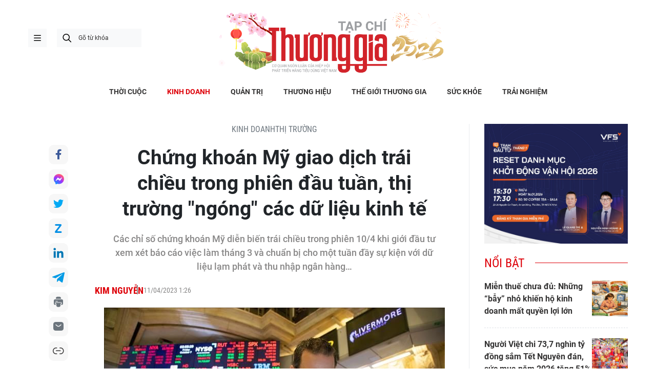

--- FILE ---
content_type: text/html;charset=utf-8
request_url: https://thuonggiaonline.vn/chung-khoan-my-giao-dich-trai-chieu-trong-phien-dau-tuan-thi-truong-ngong-cac-du-lieu-kinh-te-post56197.html
body_size: 22631
content:
<!DOCTYPE html> <html lang="vi"> <head> <title>Chứng khoán Mỹ giao dịch trái chiều trong phiên đầu tuần, thị trường "ngóng" các dữ liệu kinh tế | Thương gia - Thông tin cập nhật, quan điểm độc lập</title> <meta name="description" content="Các chỉ số chứng khoán Mỹ giao dịch trái chiều trong ngày 10/4 khi giới đầu tư xem xét báo cáo việc làm tháng 3 và chuẩn bị cho một tuần đầy sự kiện…"/> <meta name="keywords" content="Chứng khoán Mỹ giao dịch trái chiều trong phiên đầu tuần"/> <meta name="news_keywords" content="Chứng khoán Mỹ giao dịch trái chiều trong phiên đầu tuần"/> <meta http-equiv="Content-Type" content="text/html; charset=utf-8" /> <meta http-equiv="X-UA-Compatible" content="IE=edge"/> <meta http-equiv="refresh" content="1800" /> <meta name="revisit-after" content="1 days" /> <meta name="viewport" content="width=device-width, initial-scale=1"> <meta http-equiv="content-language" content="vi" /> <meta name="format-detection" content="telephone=no"/> <meta name="format-detection" content="address=no"/> <meta name="apple-mobile-web-app-capable" content="yes"> <meta name="apple-mobile-web-app-status-bar-style" content="black"> <meta name="apple-mobile-web-app-title" content="Thương gia - Thông tin cập nhật, quan điểm độc lập"/> <meta name="referrer" content="no-referrer-when-downgrade"/> <link rel="shortcut icon" href="https://cdn.thuonggiaonline.vn/assets/web/styles/img/favicon.ico" type="image/x-icon" /> <link rel="preconnect" href="https://cdn.thuonggiaonline.vn"/> <link rel="dns-prefetch" href="https://cdn.thuonggiaonline.vn"/> <link rel="dns-prefetch" href="//www.google-analytics.com" /> <link rel="dns-prefetch" href="//www.googletagmanager.com" /> <link rel="dns-prefetch" href="//stc.za.zaloapp.com" /> <link rel="dns-prefetch" href="//fonts.googleapis.com" /> <script> var cmsConfig = { domainDesktop: 'https://thuonggiaonline.vn', domainMobile: 'https://thuonggiaonline.vn', domainApi: 'https://api.thuonggiaonline.vn', domainStatic: 'https://cdn.thuonggiaonline.vn', domainLog: 'https://log.thuonggiaonline.vn', googleAnalytics: 'G\-B3HYDPEZ9Y', siteId: 0, pageType: 1, objectId: 56197, adsZone: 31, allowAds: true, adsLazy: true, antiAdblock: false, }; if (window.location.protocol !== 'https:' && window.location.hostname.indexOf('thuonggiaonline.vn') !== -1) { window.location = 'https://' + window.location.hostname + window.location.pathname + window.location.hash; } var USER_AGENT=window.navigator&&(window.navigator.userAgent||window.navigator.vendor)||window.opera||"",IS_MOBILE=/Android|webOS|iPhone|iPod|BlackBerry|Windows Phone|IEMobile|Mobile Safari|Opera Mini/i.test(USER_AGENT);function setCookie(e,o,i){var n=new Date,i=(n.setTime(n.getTime()+24*i*60*60*1e3),"expires="+n.toUTCString());document.cookie=e+"="+o+"; "+i+";path=/;"}function getCookie(e){var o=document.cookie.indexOf(e+"="),i=o+e.length+1;return!o&&e!==document.cookie.substring(0,e.length)||-1===o?null:(-1===(e=document.cookie.indexOf(";",i))&&(e=document.cookie.length),unescape(document.cookie.substring(i,e)))}; </script> <script> if(USER_AGENT && USER_AGENT.indexOf("facebot") <= 0 && USER_AGENT.indexOf("facebookexternalhit") <= 0) { var query = ''; var hash = ''; if (window.location.search) query = window.location.search; if (window.location.hash) hash = window.location.hash; var canonicalUrl = 'https://thuonggiaonline.vn/chung-khoan-my-giao-dich-trai-chieu-trong-phien-dau-tuan-thi-truong-ngong-cac-du-lieu-kinh-te-post56197.html' + query + hash ; var curUrl = decodeURIComponent(window.location.href); if(!location.port && canonicalUrl.startsWith("http") && curUrl != canonicalUrl){ window.location.replace(canonicalUrl); } } </script> <meta name="author" content="Thương gia - Thông tin cập nhật, quan điểm độc lập" /> <meta name="copyright" content="Copyright © 2026 by Thương gia - Thông tin cập nhật, quan điểm độc lập" /> <meta name="RATING" content="GENERAL" /> <meta name="GENERATOR" content="Thương gia - Thông tin cập nhật, quan điểm độc lập" /> <meta content="Thương gia - Thông tin cập nhật, quan điểm độc lập" itemprop="sourceOrganization" name="source"/> <meta content="news" itemprop="genre" name="medium"/> <meta name="robots" content="noarchive, max-image-preview:large, index, follow" /> <meta name="GOOGLEBOT" content="noarchive, max-image-preview:large, index, follow" /> <link rel="canonical" href="https://thuonggiaonline.vn/chung-khoan-my-giao-dich-trai-chieu-trong-phien-dau-tuan-thi-truong-ngong-cac-du-lieu-kinh-te-post56197.html" /> <meta property="og:site_name" content="Thương gia - Thông tin cập nhật, quan điểm độc lập"/> <meta property="og:rich_attachment" content="true"/> <meta property="og:type" content="article"/> <meta property="og:url" content="https://thuonggiaonline.vn/chung-khoan-my-giao-dich-trai-chieu-trong-phien-dau-tuan-thi-truong-ngong-cac-du-lieu-kinh-te-post56197.html"/> <meta property="og:image" content="https://cdn.thuonggiaonline.vn/images/9ab7e0d79d3cfb93360377d8dbf394265f53f2836587865037e5b5657a370fc2973d66e178ad489ce920430503d401b2dad817ec61f4e3dcf93aa7a17a99ad27/chung-khoan-my.jpg"/> <meta property="og:image:width" content="1200"/> <meta property="og:image:height" content="630"/> <meta property="og:title" content="Chứng khoán Mỹ giao dịch trái chiều trong phiên đầu tuần, thị trường &#34;ngóng&#34; các dữ liệu kinh tế"/> <meta property="og:description" content="Các chỉ số chứng khoán Mỹ diễn biến trái chiều trong phiên 10/4 khi giới đầu tư xem xét báo cáo việc làm tháng 3 và chuẩn bị cho một tuần đầy sự kiện với dữ liệu lạm phát và thu nhập ngân hàng…"/> <meta name="twitter:card" value="summary"/> <meta name="twitter:url" content="https://thuonggiaonline.vn/chung-khoan-my-giao-dich-trai-chieu-trong-phien-dau-tuan-thi-truong-ngong-cac-du-lieu-kinh-te-post56197.html"/> <meta name="twitter:title" content="Chứng khoán Mỹ giao dịch trái chiều trong phiên đầu tuần, thị trường &#34;ngóng&#34; các dữ liệu kinh tế"/> <meta name="twitter:description" content="Các chỉ số chứng khoán Mỹ diễn biến trái chiều trong phiên 10/4 khi giới đầu tư xem xét báo cáo việc làm tháng 3 và chuẩn bị cho một tuần đầy sự kiện với dữ liệu lạm phát và thu nhập ngân hàng…"/> <meta name="twitter:image" content="https://cdn.thuonggiaonline.vn/images/9ab7e0d79d3cfb93360377d8dbf394265f53f2836587865037e5b5657a370fc2973d66e178ad489ce920430503d401b2dad817ec61f4e3dcf93aa7a17a99ad27/chung-khoan-my.jpg"/> <meta name="twitter:site" content="@Thương gia - Thông tin cập nhật, quan điểm độc lập"/> <meta name="twitter:creator" content="@Thương gia - Thông tin cập nhật, quan điểm độc lập"/> <meta property="article:publisher" content="https://www.facebook.com/thuonggiaonline/" /> <meta property="article:tag" content="FED tăng lãi suất, phố wall, chứng khoán mỹ, Dow Jones, Nasdaq, cổ phiếu công nghệ, S&amp;P 500, dữ liệu kinh tế"/> <meta property="article:section" content="Thị trường" /> <meta property="article:published_time" content="2023-04-11T08:26:41+0700"/> <meta property="article:modified_time" content="2023-04-11T01:26:41+0700"/> <link rel="amphtml" href="https://thuonggiaonline.vn/chung-khoan-my-giao-dich-trai-chieu-trong-phien-dau-tuan-thi-truong-ngong-cac-du-lieu-kinh-te-post56197.amp" /> <script type="application/ld+json"> { "@context": "http://schema.org", "@type": "Organization", "name": "Thương gia - Thông tin cập nhật, quan điểm độc lập", "url": "https://thuonggiaonline.vn", "logo": "https://cdn.thuonggiaonline.vn/assets/web/styles/img/logo.png", "foundingDate": "2011", "founders": [ { "@type": "Person", "name": "Hiệp hội phát triển hàng tiêu dùng Việt Nam" } ], "address": [ { "@type": "PostalAddress", "streetAddress": "Số 14, Khu 249A Thụy Khuê, Phường Ngọc Hà, Hà Nội", "addressLocality": "Hà Nội City", "addressRegion": "Northeast", "postalCode": "100000", "addressCountry": "VNM" } ], "contactPoint": [ { "@type": "ContactPoint", "telephone": "+84-599-000-222", "contactType": "customer service" }, { "@type": "ContactPoint", "telephone": "+84-783-175-999", "contactType": "customer service" } ], "sameAs": [ "https://www.facebook.com/thuonggiaonline" ] } </script> <script type="application/ld+json"> { "@context" : "https://schema.org", "@type" : "WebSite", "name": "Thương gia - Thông tin cập nhật, quan điểm độc lập", "url": "https://thuonggiaonline.vn", "alternateName" : "Tạp chí Thương Gia, Cơ quan của Hiệp hội phát triển hàng tiêu dùng Việt Nam", "potentialAction": { "@type": "SearchAction", "target": { "@type": "EntryPoint", "urlTemplate": "https://thuonggiaonline.vn/search/?q={search_term_string}" }, "query-input": "required name=search_term_string" } } </script> <script type="application/ld+json"> { "@context":"http://schema.org", "@type":"BreadcrumbList", "itemListElement":[ { "@type":"ListItem", "position":1, "item":{ "@id":"https://thuonggiaonline.vn/kinh-doanh/thi-truong/", "name":"Thị trường" } } ] } </script> <script type="application/ld+json"> { "@context": "http://schema.org", "@type": "NewsArticle", "mainEntityOfPage":{ "@type":"WebPage", "@id":"https://thuonggiaonline.vn/chung-khoan-my-giao-dich-trai-chieu-trong-phien-dau-tuan-thi-truong-ngong-cac-du-lieu-kinh-te-post56197.html" }, "headline": "Chứng khoán Mỹ giao dịch trái chiều trong phiên đầu tuần, thị trường &quot;ngóng&quot; các dữ liệu kinh tế", "description": "Các chỉ số chứng khoán Mỹ diễn biến trái chiều trong phiên 10/4 khi giới đầu tư xem xét báo cáo việc làm tháng 3 và chuẩn bị cho một tuần đầy sự kiện với dữ liệu lạm phát và thu nhập ngân hàng…", "image": { "@type": "ImageObject", "url": "https://cdn.thuonggiaonline.vn/images/9ab7e0d79d3cfb93360377d8dbf394265f53f2836587865037e5b5657a370fc2973d66e178ad489ce920430503d401b2dad817ec61f4e3dcf93aa7a17a99ad27/chung-khoan-my.jpg", "width" : 1200, "height" : 675 }, "datePublished": "2023-04-11T08:26:41+0700", "dateModified": "2023-04-11T01:26:41+0700", "author": { "@type": "Person", "name": "Kim Nguyễn" }, "publisher": { "@type": "Organization", "name": "Thương gia - Thông tin cập nhật, quan điểm độc lập", "logo": { "@type": "ImageObject", "url": "https://cdn.thuonggiaonline.vn/assets/web/styles/img/logo.png" } } } </script> <link rel="preload" href="https://cdn.thuonggiaonline.vn/assets/web/styles/css/main.min-1.0.16.css" as="style"> <link rel="preload" href="https://cdn.thuonggiaonline.vn/assets/web/js/main.min-1.0.21.js" as="script"> <link rel="preload" href="https://cdn.thuonggiaonline.vn/assets/web/js/detail.min-1.0.12.js" as="script"> <link rel="preload" href="https://common.mcms.one/assets/styles/css/thuonggia-1.0.5.css" as="style"> <link rel="stylesheet" href="https://common.mcms.one/assets/styles/css/thuonggia-1.0.5.css"> <link id="cms-style" rel="stylesheet" href="https://cdn.thuonggiaonline.vn/assets/web/styles/css/main.min-1.0.16.css"> <script type="text/javascript"> var _metaOgUrl = 'https://thuonggiaonline.vn/chung-khoan-my-giao-dich-trai-chieu-trong-phien-dau-tuan-thi-truong-ngong-cac-du-lieu-kinh-te-post56197.html'; var page_title = document.title; var tracked_url = window.location.pathname + window.location.search + window.location.hash; var cate_path = 'kinh-doanh/thi-truong'; if (cate_path.length > 0) { tracked_url = "/" + cate_path + tracked_url; } </script> <script async="" src="https://www.googletagmanager.com/gtag/js?id=G-B3HYDPEZ9Y"></script> <script> window.dataLayer = window.dataLayer || []; function gtag(){dataLayer.push(arguments);} gtag('js', new Date()); gtag('config', 'G-B3HYDPEZ9Y', {page_path: tracked_url}); </script> <script>window.dataLayer = window.dataLayer || [];dataLayer.push({'pageCategory': '/kinh\-doanh\/thi\-truong'});</script> <script> window.dataLayer = window.dataLayer || []; dataLayer.push({ 'event': 'Pageview', 'articleId': '56197', 'articleTitle': 'Chứng khoán Mỹ giao dịch trái chiều trong phiên đầu tuần, thị trường "ngóng" các dữ liệu kinh tế', 'articleCategory': 'Thị trường', 'articleAlowAds': true, 'articleAuthor': 'Kim Nguyễn', 'articleType': 'normal', 'articleTags': 'FED tăng lãi suất, phố wall, chứng khoán mỹ, Dow Jones, Nasdaq, cổ phiếu công nghệ, S&P 500, dữ liệu kinh tế', 'articlePublishDate': '2023-04-11T08:26:41+0700', 'articleThumbnail': 'https://cdn.thuonggiaonline.vn/images/9ab7e0d79d3cfb93360377d8dbf394265f53f2836587865037e5b5657a370fc2973d66e178ad489ce920430503d401b2dad817ec61f4e3dcf93aa7a17a99ad27/chung-khoan-my.jpg', 'articleShortUrl': 'https://thuonggiaonline.vn/chung-khoan-my-giao-dich-trai-chieu-trong-phien-dau-tuan-thi-truong-ngong-cac-du-lieu-kinh-te-post56197.html', 'articleFullUrl': 'https://thuonggiaonline.vn/chung-khoan-my-giao-dich-trai-chieu-trong-phien-dau-tuan-thi-truong-ngong-cac-du-lieu-kinh-te-post56197.html', }); </script> <script> window.dataLayer = window.dataLayer || []; dataLayer.push({'articleAuthor': 'Kim Nguyễn', 'articleAuthorID': '141'}); </script> <script type='text/javascript'> gtag('event', 'article_page',{ 'articleId': '56197', 'articleTitle': 'Chứng khoán Mỹ giao dịch trái chiều trong phiên đầu tuần, thị trường "ngóng" các dữ liệu kinh tế', 'articleCategory': 'Thị trường', 'articleAlowAds': true, 'articleAuthor': 'Kim Nguyễn', 'articleType': 'normal', 'articleTags': 'FED tăng lãi suất, phố wall, chứng khoán mỹ, Dow Jones, Nasdaq, cổ phiếu công nghệ, S&P 500, dữ liệu kinh tế', 'articlePublishDate': '2023-04-11T08:26:41+0700', 'articleThumbnail': 'https://cdn.thuonggiaonline.vn/images/9ab7e0d79d3cfb93360377d8dbf394265f53f2836587865037e5b5657a370fc2973d66e178ad489ce920430503d401b2dad817ec61f4e3dcf93aa7a17a99ad27/chung-khoan-my.jpg', 'articleShortUrl': 'https://thuonggiaonline.vn/chung-khoan-my-giao-dich-trai-chieu-trong-phien-dau-tuan-thi-truong-ngong-cac-du-lieu-kinh-te-post56197.html', 'articleFullUrl': 'https://thuonggiaonline.vn/chung-khoan-my-giao-dich-trai-chieu-trong-phien-dau-tuan-thi-truong-ngong-cac-du-lieu-kinh-te-post56197.html', }); </script> <script async src="https://sp.zalo.me/plugins/sdk.js"></script> </head> <body class="detail-page normal"> <header class="site-header"> <div class="container"> <div class="content-header"> <a href="" class="ic-menu">menu</a> <div class="wrap-search"> <i class="ic-search btn_search"></i> <input type="text" class="txtsearch" placeholder="Gõ từ khóa"> </div> <a href="/" class="logo-gif" title="Thương gia - Thông tin cập nhật, quan điểm độc lập"> <lottie-player src="https://cdn.thuonggiaonline.vn/assets/web/styles/img/TGO_logo2026_v2.json" background="transparent" speed="1" loop autoplay> </lottie-player> </a> </div> </div> <div class="navigation sticky"> <ul class="menu"> <li> <a href="/" class="ic-home" title="Trang chủ">Trang chủ</a> </li> <li> <a class="" href="https://thuonggiaonline.vn/thoi-cuoc/" title="THỜI CUỘC">THỜI CUỘC</a> </li> <li> <a class="active" href="https://thuonggiaonline.vn/kinh-doanh/" title="KINH DOANH">KINH DOANH</a> <ul class="sub-menu"> <li> <a href="https://thuonggiaonline.vn/kinh-doanh/ngan-hang/" title="Ngân hàng">Ngân hàng</a> </li> <li> <a href="https://thuonggiaonline.vn/kinh-doanh/chung-khoan/" title="Chứng khoán">Chứng khoán</a> </li> <li> <a href="https://thuonggiaonline.vn/kinh-doanh/khoi-nghiep/" title="Đầu tư">Đầu tư</a> </li> <li> <a href="https://thuonggiaonline.vn/kinh-doanh/bat-dong-san/" title="Nhà đất">Nhà đất</a> </li> <li> <a href="https://thuonggiaonline.vn/kinh-doanh/thi-truong/" title="Thị trường">Thị trường</a> </li> <li> <a href="https://thuonggiaonline.vn/kinh-doanh/cong-nghe/" title="Công nghệ">Công nghệ</a> </li> <li> <a href="https://thuonggiaonline.vn/kinh-doanh/xe-plus/" title="Xe plus">Xe plus</a> </li> </ul> </li> <li> <a class="" href="https://thuonggiaonline.vn/quan-tri/" title="QUẢN TRỊ">QUẢN TRỊ</a> </li> <li> <a class="" href="https://thuonggiaonline.vn/thuong-hieu/" title="THƯƠNG HIỆU">THƯƠNG HIỆU</a> </li> <li> <a class="" href="https://thuonggiaonline.vn/the-gioi-thuong-gia/" title="THẾ GIỚI THƯƠNG GIA">THẾ GIỚI THƯƠNG GIA</a> <ul class="sub-menu"> <li> <a href="https://thuonggiaonline.vn/the-gioi-thuong-gia/guong-mat-noi-bat/" title="Gương mặt nổi bật">Gương mặt nổi bật</a> </li> <li> <a href="https://thuonggiaonline.vn/the-gioi-thuong-gia/quoc-te/" title="Quốc tế">Quốc tế</a> </li> </ul> </li> <li> <a class="" href="https://thuonggiaonline.vn/suc-khoe/" title="SỨC KHỎE">SỨC KHỎE</a> </li> <li> <a class="" href="https://thuonggiaonline.vn/trai-nghiem/" title="TRẢI NGHIỆM">TRẢI NGHIỆM</a> <ul class="sub-menu"> <li> <a href="https://thuonggiaonline.vn/trai-nghiem/du-lich/" title="Du lịch">Du lịch</a> </li> <li> <a href="https://thuonggiaonline.vn/trai-nghiem/thoi-trang/" title="Thời trang">Thời trang</a> </li> <li> <a href="https://thuonggiaonline.vn/trai-nghiem/doi-song/" title="Đời sống">Đời sống</a> </li> </ul> </li> </ul> </div> </header> <ul class="mega-menu"> <li class="close"> <i class="ic-close"></i> </li> <li> <a href="/" title="Trang chủ">Trang chủ</a> </li> <li> <a class="" href="https://thuonggiaonline.vn/thoi-cuoc/" title="THỜI CUỘC">THỜI CUỘC</a> </li> <li> <a class="active" href="https://thuonggiaonline.vn/kinh-doanh/" title="KINH DOANH">KINH DOANH</a> <i class="ic-down"></i> <ul class="sub-menu"> <li> <a href="https://thuonggiaonline.vn/kinh-doanh/xe-plus/" title="Xe plus">Xe plus</a> </li> <li> <a href="https://thuonggiaonline.vn/kinh-doanh/cong-nghe/" title="Công nghệ">Công nghệ</a> </li> <li> <a href="https://thuonggiaonline.vn/kinh-doanh/ngan-hang/" title="Ngân hàng">Ngân hàng</a> </li> <li> <a href="https://thuonggiaonline.vn/kinh-doanh/thi-truong/" title="Thị trường">Thị trường</a> </li> <li> <a href="https://thuonggiaonline.vn/kinh-doanh/bat-dong-san/" title="Nhà đất">Nhà đất</a> </li> <li> <a href="https://thuonggiaonline.vn/kinh-doanh/chung-khoan/" title="Chứng khoán">Chứng khoán</a> </li> <li> <a href="https://thuonggiaonline.vn/kinh-doanh/khoi-nghiep/" title="Đầu tư">Đầu tư</a> </li> </ul> </li> <li> <a class="" href="https://thuonggiaonline.vn/quan-tri/" title="QUẢN TRỊ">QUẢN TRỊ</a> </li> <li> <a class="" href="https://thuonggiaonline.vn/thuong-hieu/" title="THƯƠNG HIỆU">THƯƠNG HIỆU</a> </li> <li> <a class="" href="https://thuonggiaonline.vn/the-gioi-thuong-gia/" title="THẾ GIỚI THƯƠNG GIA">THẾ GIỚI THƯƠNG GIA</a> <i class="ic-down"></i> <ul class="sub-menu"> <li> <a href="https://thuonggiaonline.vn/the-gioi-thuong-gia/guong-mat-noi-bat/" title="Gương mặt nổi bật">Gương mặt nổi bật</a> </li> <li> <a href="https://thuonggiaonline.vn/the-gioi-thuong-gia/quoc-te/" title="Quốc tế">Quốc tế</a> </li> </ul> </li> <li> <a class="" href="https://thuonggiaonline.vn/trai-nghiem/" title="TRẢI NGHIỆM">TRẢI NGHIỆM</a> <i class="ic-down"></i> <ul class="sub-menu"> <li> <a href="https://thuonggiaonline.vn/trai-nghiem/du-lich/" title="Du lịch">Du lịch</a> </li> <li> <a href="https://thuonggiaonline.vn/trai-nghiem/thoi-trang/" title="Thời trang">Thời trang</a> </li> </ul> </li> <li> <a class="" href="https://thuonggiaonline.vn/suc-khoe/" title="SỨC KHỎE">SỨC KHỎE</a> </li> <li> <a class="" href="https://thuonggiaonline.vn/multimedia/" title="Multimedia">Multimedia</a> <i class="ic-down"></i> <ul class="sub-menu"> <li> <a href="https://thuonggiaonline.vn/infographic/" title="Infographic">Infographic</a> </li> <li> <a href="https://thuonggiaonline.vn/video/" title="Video">Video</a> </li> <li> <a href="https://thuonggiaonline.vn/emagazine/" title="Emagazine">Emagazine</a> </li> </ul> </li> <li> <a class="" href="https://thuonggiaonline.vn/epaper/" title="Epaper">Epaper</a> </li> </ul> <div class="backdrop-menu"></div> <div class="site-body"> <div class="container article"> <div id="adsWeb_AdsTop" class="banner " data-platform="1" data-position="Web_AdsTop" style="display:none"> </div> <div class="col col-article"> <div class="main-col content-col"> <div class="breadcrumbs-detail"> <h2 class="main"> <a href="https://thuonggiaonline.vn/kinh-doanh/" title="KINH DOANH">KINH DOANH</a> </h2> <h2 class="main"> <a href="https://thuonggiaonline.vn/kinh-doanh/thi-truong/" title="Thị trường">Thị trường</a> </h2> </div> <div class="social sticky"> <a href="javascript:void(0);" class="facebook" data-rel="facebook" title="Chia sẻ qua Facebook">Chia sẻ qua Facebook</a> <a href="javascript:void(0);" class="mess" data-rel="messenger" title="Chia sẻ qua Messenger">Chia sẻ qua Messenger</a> <a href="javascript:void(0);" class="twitter" data-rel="twitter" data-href="https://thuonggiaonline.vn/chung-khoan-my-giao-dich-trai-chieu-trong-phien-dau-tuan-thi-truong-ngong-cac-du-lieu-kinh-te-post56197.html" title="Chia sẻ qua Twitter">Chia sẻ qua Twitter</a> <a href="javascript:void(0);" class="zalo zalo-share-button" data-href="https://thuonggiaonline.vn/chung-khoan-my-giao-dich-trai-chieu-trong-phien-dau-tuan-thi-truong-ngong-cac-du-lieu-kinh-te-post56197.html" data-oaid="3653021676314237043" data-layout="1" data-color="blue" data-customize="true">Chia sẻ qua Zalo</a> <a href="javascript:void(0);" class="linkedIn" data-rel="linkedin" title="Chia sẻ qua LinkedIn">Chia sẻ qua LinkedIn</a> <a href="javascript:void(0);" class="telegram" data-rel="telegram" title="Chia sẻ qua Telegram">Chia sẻ qua Telegram</a> <a href="javascript:void(0);" class="print sendprint" title="In bài viết">In bài viết</a> <a href="javascript:void(0);" class="mail sendmail" title="Chia sẻ qua Email">Chia sẻ qua Email</a> <a href="javascript:void(0);" class="link" data-rel="copy" title="Copy link bài viết">Copy link bài viết</a> </div> <h1 class="article__title cms-title "> Chứng khoán Mỹ giao dịch trái chiều trong phiên đầu tuần, thị trường "ngóng" các dữ liệu kinh tế </h1> <div class="article__sapo cms-desc"> Các chỉ số chứng khoán Mỹ diễn biến trái chiều trong phiên 10/4 khi giới đầu tư xem xét báo cáo việc làm tháng 3 và chuẩn bị cho một tuần đầy sự kiện với dữ liệu lạm phát và thu nhập ngân hàng… </div> <div id="adsWeb_AdsArticleAfterSapo" class="banner " data-platform="1" data-position="Web_AdsArticleAfterSapo" style="display:none"> </div> <div class="article__meta"> <span class="author cms-author"> Kim Nguyễn </span> <time class="time" datetime="2023-04-11T08:26:41+0700" data-time="1681176401" data-friendly="false">11/04/2023 08:26</time> <meta class="cms-date" itemprop="datePublished" content="2023-04-11T08:26:41+0700"> </div> <div class="article__body zce-content-body cms-body" itemprop="articleBody"> <style>.t1 { text-align: justify; }</style>
<figure class="image "> <img src="[data-uri]" alt="chứng khoán Mỹ" mwidth="900" mheight="601" class="lazyload cms-photo" data-large-src="https://cdn.thuonggiaonline.vn/images/ef9e964543d6e3b48970dec82aaff9b4fe94f223f6215891ffadd860137a01728db9bf2ed93306814ff18ccef2a74b11/chung-khoan-my.jpg" data-src="https://cdn.thuonggiaonline.vn/images/2ec8c8e824bf18657f0e0733b47f323ca46c2938e41b21cd8a14442a0f07442156a0e6a5531bc538808b576c5104b8ea/chung-khoan-my.jpg">
</figure>
<p class="t1">Chỉ số trung bình công nghiệp Dow Jones&nbsp;tăng 101,23 điểm, tương đương 0,3%, lên 33.586,52 điểm, chỉ số S&amp;P 500&nbsp;tăng 4,09 điểm, tương đương 0,10%, lên 4.109,11 điểm và chỉ số Nasdaq Composite&nbsp;giảm 3,60 điểm, hoặc 0,03%, xuống 12.084,36 điểm.<span class="Apple-converted-space">&nbsp;</span></p>
<p class="t1">Trong số 11 lĩnh vực chính của S&amp;P 500, có 6 lĩnh vực kết thúc phiên cao hơn, dẫn đầu là công nghiệp. Dịch vụ truyền thông&nbsp;và tiện ích&nbsp;chịu tổn thất phần trăm lớn nhất.</p>
<p class="t1">Các cổ phiếu đà tăng vốn hóa lớn (megacap momentum stocks) đã kéo Nasdaq nặng về công nghệ xuống thấp hơn một chút, trong khi các cổ phiếu công nghiệp&nbsp;đã giúp thúc đẩy chỉ số Dow blue-chip tiến vào lãnh thổ xanh.</p>
<p class="t1">Ngành vận tải nhạy cảm về mặt kinh tế, chất bán dẫn, vốn hóa nhỏ&nbsp;và công nghiệp vượt trội so với thị trường rộng lớn hơn, cho thấy rằng nền kinh tế đủ vững chắc để chịu được các đợt tăng lãi suất tiếp theo từ Cục Dự trữ Liên bang (Fed).<span class="Apple-converted-space">&nbsp;</span></p>
<div class="ads_middle"> <div id="adsWeb_AdsArticleMiddle" class="banner fyi" data-platform="1" data-position="Web_AdsArticleMiddle"> </div>
</div>
<p class="t1">Ở diễn biến các cổ phiếu riêng lẻ, nhóm cổ phiếu công nghệ gặp khó khăn, với &nbsp;Apple giảm 1,6% và Alphabet giảm 1,8%.</p>
<p class="t1">Cổ phiếu Tesla giảm 0,3% khi công ty cho biết sẽ giảm giá một số loại xe điện.</p>
<p class="t1">Ngược lại, cổ phiếu các nhà sản xuất chip tăng sau khi Samsung công bố cắt giảm sản lượng để hỗ trợ giá; Micron Technology Inc&nbsp;và Western Digital Corp cũng lần lượt tăng 8% và 8,2%.<span class="Apple-converted-space">&nbsp;</span></p>
<p class="t1">Cổ phiếu của nhà sản xuất dầu đá phiến Pioneer Natural Resources Co ghi nhận thêm 5,8% nhờ một&nbsp;báo cáo tiết lộ rằng Exxon Mobil Corp đã tổ chức các cuộc đàm phán sơ bộ với công ty về một thương vụ mua lại tiềm năng.</p>
<p class="t1">S&amp;P 500 có 2 mức cao mới trong 52 tuần và không có mức thấp mới; Nasdaq Composite ghi nhận 50 mức cao mới và 155 mức thấp mới.</p>
<div class="ads_middle"> <div id="adsWeb_AdsArticleMiddle1" class="banner fyi" data-platform="1" data-position="Web_AdsArticleMiddle1"> </div>
</div>
<blockquote class="quote cms-quote"> <p class="t1">Khối lượng trên các sàn giao dịch của Mỹ là 9,09 tỷ cổ phiếu, so với mức trung bình 12,28 tỷ cổ phiếu trong 20 ngày giao dịch vừa qua.</p>
</blockquote>
<p class="t1">Về mặt dữ liệu kinh tế, vào ngày thị trường nghỉ lễ cuối tuần trước, Bộ Lao động Mỹ đã công bố báo cáo việc làm tháng 3, cho thấy một nền kinh tế có khả năng phục hồi và lạm phát vừa phải. Cụ thể, dữ liệu bảng lương phi nông nghiệp tăng 236.000 trong tháng, phù hợp với ước tính của Dow Jones là 238.000. Tỷ lệ thất nghiệp giảm còn 3,5%, thấp hơn so với mức dự đoán 3,6% tương tự như tháng 2.</p>
<p class="t1">Mặc dù báo cáo kinh tế mới cho thấy chiến lược thắt chặt chính sách của Fed đang bắt đầu phát huy tác dụng, nhưng nó cũng là yếu tố củng cố thêm khả năng ngân hàng trung ương sẽ tiến lên với mức tăng 0,25 điểm phần trăm tiếp theo trong cuộc họp tháng 5 tới.</p>
<p class="t1">Nhìn chung, thị trường tài chính đã đặt cược 72% khả năng tăng lãi suất, theo công cụ FedWatch của CME.</p>
<p class="t1">Sam Stovall, giám đốc chiến lược đầu tư của CFRA Research ở New York, cho biết: “Các nhà đầu tư vẫn đang thuyết phục bản thân rằng Fed sẽ tăng lãi suất thêm 0,25 điểm phần trăm vào tháng 5. Điều này có thể thúc đẩy một cuộc <em>suy thoái kinh tế</em> trong tương lai. Sự lo lắng đã tăng lên trước thềm báo cáo CPI và PPI trong tuần này."</p>
<p class="t1">Thị trường cũng đang chuẩn bị cho dữ liệu chỉ số giá tiêu dùng (CPI) và sản xuất (PPI), dự kiến lần lượt được công bố vào 13/4 và 14/4, để có bức tranh toàn cảnh hơn về mức độ hạ nhiệt của lạm phát trong tháng 3.<span class="Apple-converted-space">&nbsp;</span></p>
<div class="ads_middle"> <div id="adsWeb_AdsArticleMiddle2" class="banner fyi" data-platform="1" data-position="Web_AdsArticleMiddle2"> </div>
</div>
<p class="t1">Cùng ngày 14/4, bộ ba ngân hàng hàng đầu của Mỹ - Citigroup Inc, JPMorgan Chase &amp; Co&nbsp;và Wells Fargo &amp; Co&nbsp;- sẽ chính thức khởi động mùa báo cáo thu nhập quý đầu tiên năm 2023. Đây cũng là dịp để các nhà đầu tư xem xét các manh mối về sức khỏe tổng thể của ngành sau sự cố hai <a href="/ngan-hang-silicon-valley-sup-do-co-quan-tai-chinh-fdic-vao-cuoc-55387.htm" rel="nofollow" target="_blank">ngân hàng khu vực của Mỹ là SVB</a> và Signature sụp đổ vào đầu tháng 3.<span class="Apple-converted-space">&nbsp;</span></p>
<p class="t1">Các nhà phân tích dự kiến ​​tổng thu nhập của S&amp;P 500 sẽ giảm 5,2% so với cùng kỳ năm ngoái, một sự đảo ngược hoàn toàn so với mức tăng trưởng hàng năm 1,4% được kỳ vọng vào đầu quý, theo Refinitiv.</p> <div id="adsWeb_AdsArticleAfterBody" class="banner " data-platform="1" data-position="Web_AdsArticleAfterBody" style="display:none"> </div> </div> <div class="article__tag"> <h3 class="box-heading"> <span class="title">từ khóa :</span> </h3> <div class="box-content"> <a href="https://thuonggiaonline.vn/tu-khoa/fed-tang-lai-suat-tag3643.html" title="FED tăng lãi suất">#FED tăng lãi suất</a> <a href="https://thuonggiaonline.vn/tu-khoa/pho-wall-tag4821.html" title="phố wall">#phố wall</a> <a href="https://thuonggiaonline.vn/tu-khoa/chung-khoan-my-tag4866.html" title="chứng khoán mỹ">#chứng khoán mỹ</a> <a href="https://thuonggiaonline.vn/tu-khoa/dow-jones-tag4921.html" title="Dow Jones">#Dow Jones</a> <a href="https://thuonggiaonline.vn/tu-khoa/nasdaq-tag6972.html" title="Nasdaq">#Nasdaq</a> <a href="https://thuonggiaonline.vn/tu-khoa/co-phieu-cong-nghe-tag27120.html" title="cổ phiếu công nghệ">#cổ phiếu công nghệ</a> <a href="https://thuonggiaonline.vn/tu-khoa/sp-500-tag34005.html" title="S&amp;P 500">#S&amp;P 500</a> <a href="https://thuonggiaonline.vn/tu-khoa/du-lieu-kinh-te-tag64674.html" title="dữ liệu kinh tế">#dữ liệu kinh tế</a> </div> </div> <div id="adsWeb_AdsArticleAfterTag" class="banner " data-platform="1" data-position="Web_AdsArticleAfterTag" style="display:none"> </div> <div class="timeline"> <h3 class="box-heading"> <span class="title">Xem thêm</span> </h3> <div class="box-content" data-source="related-news"> <article class="story" data-id="55971"> <figure class="story__thumb"> <a class="cms-link" href="https://thuonggiaonline.vn/sau-dong-thai-moi-cua-opec-chung-khoan-my-giao-dich-trai-chieu-post55971.html" title="Sau động thái mới của OPEC+, chứng khoán Mỹ giao dịch trái chiều"> <img class="lazyload" src="[data-uri]" data-src="https://cdn.thuonggiaonline.vn/images/95be8892d8f9d1b262931a3dcba2eda2c26374e61da2697c017e03a43a42edd33db23b098e565139e8618493a13f780e/chung-khoan-my.jpg" data-srcset="https://cdn.thuonggiaonline.vn/images/95be8892d8f9d1b262931a3dcba2eda2c26374e61da2697c017e03a43a42edd33db23b098e565139e8618493a13f780e/chung-khoan-my.jpg 1x, https://cdn.thuonggiaonline.vn/images/1aff4d89343debbd018d12f9616b8760c26374e61da2697c017e03a43a42edd33db23b098e565139e8618493a13f780e/chung-khoan-my.jpg 2x" alt="Sau động thái mới của OPEC+, chứng khoán Mỹ giao dịch trái chiều"> <noscript><img src="https://cdn.thuonggiaonline.vn/images/95be8892d8f9d1b262931a3dcba2eda2c26374e61da2697c017e03a43a42edd33db23b098e565139e8618493a13f780e/chung-khoan-my.jpg" srcset="https://cdn.thuonggiaonline.vn/images/95be8892d8f9d1b262931a3dcba2eda2c26374e61da2697c017e03a43a42edd33db23b098e565139e8618493a13f780e/chung-khoan-my.jpg 1x, https://cdn.thuonggiaonline.vn/images/1aff4d89343debbd018d12f9616b8760c26374e61da2697c017e03a43a42edd33db23b098e565139e8618493a13f780e/chung-khoan-my.jpg 2x" alt="Sau động thái mới của OPEC+, chứng khoán Mỹ giao dịch trái chiều" class="image-fallback"></noscript> </a> </figure> <h2 class="story__heading" data-tracking="55971"> <a class="cms-link" href="https://thuonggiaonline.vn/sau-dong-thai-moi-cua-opec-chung-khoan-my-giao-dich-trai-chieu-post55971.html" title="Sau động thái mới của OPEC+, chứng khoán Mỹ giao dịch trái chiều"> Sau động thái mới của OPEC+, chứng khoán Mỹ giao dịch trái chiều </a> </h2> <div class="story__meta"> <p class="title-meta"> Kim Nguyễn </p> </div> <div class="story__summary story__shorten"> Chỉ số Dow Jones đã tăng hơn 300 điểm vào 3/4 khi Phố Wall cho thấy khả năng phục hồi bất chấp việc cắt giảm sản lượng dầu của OPEC+ có nguy cơ gây ra lo ngại về lạm phát và suy thoái... </div> </article> <article class="story" data-id="56004"> <figure class="story__thumb"> <a class="cms-link" href="https://thuonggiaonline.vn/chung-khoan-my-am-dam-khi-du-lieu-kinh-te-yeu-lam-tang-lo-ngai-suy-thoai-post56004.html" title="Chứng khoán Mỹ ảm đạm khi dữ liệu kinh tế yếu làm tăng lo ngại suy thoái"> <img class="lazyload" src="[data-uri]" data-src="https://cdn.thuonggiaonline.vn/images/95be8892d8f9d1b262931a3dcba2eda2473350d2e38ed07419cdd4fa0103f834d3dbb79ca0c9175756f8121dcc79e216f36a8783647469559c2b14131f1d0f4b/chung-khoan-my-1.jpg" data-srcset="https://cdn.thuonggiaonline.vn/images/95be8892d8f9d1b262931a3dcba2eda2473350d2e38ed07419cdd4fa0103f834d3dbb79ca0c9175756f8121dcc79e216f36a8783647469559c2b14131f1d0f4b/chung-khoan-my-1.jpg 1x, https://cdn.thuonggiaonline.vn/images/1aff4d89343debbd018d12f9616b8760473350d2e38ed07419cdd4fa0103f834d3dbb79ca0c9175756f8121dcc79e216f36a8783647469559c2b14131f1d0f4b/chung-khoan-my-1.jpg 2x" alt="Chứng khoán Mỹ ảm đạm khi dữ liệu kinh tế yếu làm tăng lo ngại suy thoái"> <noscript><img src="https://cdn.thuonggiaonline.vn/images/95be8892d8f9d1b262931a3dcba2eda2473350d2e38ed07419cdd4fa0103f834d3dbb79ca0c9175756f8121dcc79e216f36a8783647469559c2b14131f1d0f4b/chung-khoan-my-1.jpg" srcset="https://cdn.thuonggiaonline.vn/images/95be8892d8f9d1b262931a3dcba2eda2473350d2e38ed07419cdd4fa0103f834d3dbb79ca0c9175756f8121dcc79e216f36a8783647469559c2b14131f1d0f4b/chung-khoan-my-1.jpg 1x, https://cdn.thuonggiaonline.vn/images/1aff4d89343debbd018d12f9616b8760473350d2e38ed07419cdd4fa0103f834d3dbb79ca0c9175756f8121dcc79e216f36a8783647469559c2b14131f1d0f4b/chung-khoan-my-1.jpg 2x" alt="Chứng khoán Mỹ ảm đạm khi dữ liệu kinh tế yếu làm tăng lo ngại suy thoái" class="image-fallback"></noscript> </a> </figure> <h2 class="story__heading" data-tracking="56004"> <a class="cms-link" href="https://thuonggiaonline.vn/chung-khoan-my-am-dam-khi-du-lieu-kinh-te-yeu-lam-tang-lo-ngai-suy-thoai-post56004.html" title="Chứng khoán Mỹ ảm đạm khi dữ liệu kinh tế yếu làm tăng lo ngại suy thoái"> Chứng khoán Mỹ ảm đạm khi dữ liệu kinh tế yếu làm tăng lo ngại suy thoái </a> </h2> <div class="story__meta"> <p class="title-meta"> Kim Nguyễn </p> </div> <div class="story__summary story__shorten"> Tâm lý lo ngại của thị trường về suy thoái kinh tế đã phá vỡ chuỗi ngày tăng điểm của các chỉ số chứng khoán Mỹ... </div> </article> <article class="story" data-id="56039"> <figure class="story__thumb"> <a class="cms-link" href="https://thuonggiaonline.vn/chung-khoan-my-chao-dao-truoc-tam-ly-lo-so-ve-suy-thoai-kinh-te-post56039.html" title="Chứng khoán Mỹ chao đảo trước tâm lý lo sợ về suy thoái kinh tế"> <img class="lazyload" src="[data-uri]" data-src="https://cdn.thuonggiaonline.vn/images/95be8892d8f9d1b262931a3dcba2eda2d64db188d202c0e7e2945cba8f1da59c3db23b098e565139e8618493a13f780e/chung-khoan-my.jpg" data-srcset="https://cdn.thuonggiaonline.vn/images/95be8892d8f9d1b262931a3dcba2eda2d64db188d202c0e7e2945cba8f1da59c3db23b098e565139e8618493a13f780e/chung-khoan-my.jpg 1x, https://cdn.thuonggiaonline.vn/images/1aff4d89343debbd018d12f9616b8760d64db188d202c0e7e2945cba8f1da59c3db23b098e565139e8618493a13f780e/chung-khoan-my.jpg 2x" alt="Chứng khoán Mỹ chao đảo trước tâm lý lo sợ về suy thoái kinh tế"> <noscript><img src="https://cdn.thuonggiaonline.vn/images/95be8892d8f9d1b262931a3dcba2eda2d64db188d202c0e7e2945cba8f1da59c3db23b098e565139e8618493a13f780e/chung-khoan-my.jpg" srcset="https://cdn.thuonggiaonline.vn/images/95be8892d8f9d1b262931a3dcba2eda2d64db188d202c0e7e2945cba8f1da59c3db23b098e565139e8618493a13f780e/chung-khoan-my.jpg 1x, https://cdn.thuonggiaonline.vn/images/1aff4d89343debbd018d12f9616b8760d64db188d202c0e7e2945cba8f1da59c3db23b098e565139e8618493a13f780e/chung-khoan-my.jpg 2x" alt="Chứng khoán Mỹ chao đảo trước tâm lý lo sợ về suy thoái kinh tế" class="image-fallback"></noscript> </a> </figure> <h2 class="story__heading" data-tracking="56039"> <a class="cms-link" href="https://thuonggiaonline.vn/chung-khoan-my-chao-dao-truoc-tam-ly-lo-so-ve-suy-thoai-kinh-te-post56039.html" title="Chứng khoán Mỹ chao đảo trước tâm lý lo sợ về suy thoái kinh tế"> Chứng khoán Mỹ chao đảo trước tâm lý lo sợ về suy thoái kinh tế </a> </h2> <div class="story__meta"> <p class="title-meta"> Kim Nguyễn </p> </div> <div class="story__summary story__shorten"> Hai chỉ số chính của Phố Wall kết thúc phiên 5/4 giảm mạnh sau khi dữ liệu kinh tế yếu kém làm gia tăng lo ngại rằng nền kinh tế Mỹ có thể sớm rơi vào suy thoái… </div> </article> <article class="story" data-id="56071"> <figure class="story__thumb"> <a class="cms-link" href="https://thuonggiaonline.vn/chung-khoan-my-phuc-hoi-khi-cac-nha-dau-tu-cho-doi-du-lieu-kinh-te-moi-post56071.html" title="Chứng khoán Mỹ phục hồi khi các nhà đầu tư chờ đợi dữ liệu kinh tế mới"> <img class="lazyload" src="[data-uri]" data-src="https://cdn.thuonggiaonline.vn/images/95be8892d8f9d1b262931a3dcba2eda2e0f04131bbf4dafaa0f3bfdb7ebb6bcc3db23b098e565139e8618493a13f780e/chung-khoan-my.jpg" data-srcset="https://cdn.thuonggiaonline.vn/images/95be8892d8f9d1b262931a3dcba2eda2e0f04131bbf4dafaa0f3bfdb7ebb6bcc3db23b098e565139e8618493a13f780e/chung-khoan-my.jpg 1x, https://cdn.thuonggiaonline.vn/images/1aff4d89343debbd018d12f9616b8760e0f04131bbf4dafaa0f3bfdb7ebb6bcc3db23b098e565139e8618493a13f780e/chung-khoan-my.jpg 2x" alt="Chứng khoán Mỹ phục hồi khi các nhà đầu tư chờ đợi dữ liệu kinh tế mới"> <noscript><img src="https://cdn.thuonggiaonline.vn/images/95be8892d8f9d1b262931a3dcba2eda2e0f04131bbf4dafaa0f3bfdb7ebb6bcc3db23b098e565139e8618493a13f780e/chung-khoan-my.jpg" srcset="https://cdn.thuonggiaonline.vn/images/95be8892d8f9d1b262931a3dcba2eda2e0f04131bbf4dafaa0f3bfdb7ebb6bcc3db23b098e565139e8618493a13f780e/chung-khoan-my.jpg 1x, https://cdn.thuonggiaonline.vn/images/1aff4d89343debbd018d12f9616b8760e0f04131bbf4dafaa0f3bfdb7ebb6bcc3db23b098e565139e8618493a13f780e/chung-khoan-my.jpg 2x" alt="Chứng khoán Mỹ phục hồi khi các nhà đầu tư chờ đợi dữ liệu kinh tế mới" class="image-fallback"></noscript> </a> </figure> <h2 class="story__heading" data-tracking="56071"> <a class="cms-link" href="https://thuonggiaonline.vn/chung-khoan-my-phuc-hoi-khi-cac-nha-dau-tu-cho-doi-du-lieu-kinh-te-moi-post56071.html" title="Chứng khoán Mỹ phục hồi khi các nhà đầu tư chờ đợi dữ liệu kinh tế mới"> Chứng khoán Mỹ phục hồi khi các nhà đầu tư chờ đợi dữ liệu kinh tế mới </a> </h2> <div class="story__meta"> <p class="title-meta"> Kim Nguyễn </p> </div> <div class="story__summary story__shorten"> Các chỉ số chứng khoán chính của Mỹ đã phục hồi trở lại vào ngày 6/4 vào thời điểm các nhà đầu tư chờ đón báo cáo về dữ liệu bảng lương phi nông nghiệp sắp tới… </div> </article> </div> </div> <div id="adsWeb_AdsArticleAfterRelated" class="banner " data-platform="1" data-position="Web_AdsArticleAfterRelated" style="display:none"> </div> <div class="wrap-comment" id="comment56197" data-id="56197" data-type="20"></div> <div id="adsWeb_AdsArticleAfterComment" class="banner " data-platform="1" data-position="Web_AdsArticleAfterComment" style="display:none"> </div> </div> <div class="sub-col sidebar-right"> <div id="sidebar-top-1"> <div id="adsWeb_AdsRightTop1" class="banner " data-platform="1" data-position="Web_AdsRightTop1" style="display:none"> </div> <div id="adsWeb_AdsRightTop2" class="banner " data-platform="1" data-position="Web_AdsRightTop2" style="display:none"> </div> <div class="highlight fyi-position"> <h3 class="box-heading"> <span class="title">Nổi bật</span> </h3> <div class="box-content" data-source="mostread-news"> <article class="story "> <figure class="story__thumb"> <a class="cms-link" href="https://thuonggiaonline.vn/mien-thue-chua-du-nhung-bay-nho-khien-ho-kinh-doanh-mat-quyen-loi-lon-post567378.html" title="Miễn thuế chưa đủ: Những “bẫy” nhỏ khiến hộ kinh doanh mất quyền lợi lớn"> <img src="https://cdn.thuonggiaonline.vn/images/1d08617ea73542cde2560b515de1e257cb2ad166781130283aa8b4f6939d7cbebf4d6a30facc365ef7ce6bf362371013a1bfabb88d39edaa1b69bfb16f671a8b/screenshot-2026-01-14-161358.jpg" srcset="https://cdn.thuonggiaonline.vn/images/1d08617ea73542cde2560b515de1e257cb2ad166781130283aa8b4f6939d7cbebf4d6a30facc365ef7ce6bf362371013a1bfabb88d39edaa1b69bfb16f671a8b/screenshot-2026-01-14-161358.jpg 1x, https://cdn.thuonggiaonline.vn/images/c47e41f199c175c3f80bda25c521a0b6cb2ad166781130283aa8b4f6939d7cbebf4d6a30facc365ef7ce6bf362371013a1bfabb88d39edaa1b69bfb16f671a8b/screenshot-2026-01-14-161358.jpg 2x" alt="Miễn thuế chưa đủ: Những “bẫy” nhỏ khiến hộ kinh doanh mất quyền lợi lớn"> </a> </figure> <h2 class="story__heading" data-tracking="567378"> <a class="cms-link" href="https://thuonggiaonline.vn/mien-thue-chua-du-nhung-bay-nho-khien-ho-kinh-doanh-mat-quyen-loi-lon-post567378.html" title="Miễn thuế chưa đủ: Những “bẫy” nhỏ khiến hộ kinh doanh mất quyền lợi lớn"> Miễn thuế chưa đủ: Những “bẫy” nhỏ khiến hộ kinh doanh mất quyền lợi lớn </a> </h2> </article> <article class="story "> <figure class="story__thumb"> <a class="cms-link" href="https://thuonggiaonline.vn/nguoi-viet-chi-737-nghin-ty-dong-sam-tet-nguyen-dan-suc-mua-nam-2026-tang-51-post567426.html" title="Người Việt chi 73,7 nghìn tỷ đồng sắm Tết Nguyên đán, sức mua năm 2026 tăng 51%"> <img src="https://cdn.thuonggiaonline.vn/images/1d08617ea73542cde2560b515de1e257a87a8b26ed97e1bc11c1caed75edf9f4b62065da3ab8fd27d1f996285b23ca7b7e2d5287f43a8612c267f1d1bd27cccb/mua-sam-tetsho20260113171000.png" srcset="https://cdn.thuonggiaonline.vn/images/1d08617ea73542cde2560b515de1e257a87a8b26ed97e1bc11c1caed75edf9f4b62065da3ab8fd27d1f996285b23ca7b7e2d5287f43a8612c267f1d1bd27cccb/mua-sam-tetsho20260113171000.png 1x, https://cdn.thuonggiaonline.vn/images/c47e41f199c175c3f80bda25c521a0b6a87a8b26ed97e1bc11c1caed75edf9f4b62065da3ab8fd27d1f996285b23ca7b7e2d5287f43a8612c267f1d1bd27cccb/mua-sam-tetsho20260113171000.png 2x" alt="Người Việt chi 73,7 nghìn tỷ đồng sắm Tết Nguyên đán, sức mua năm 2026 tăng 51%"> </a> </figure> <h2 class="story__heading" data-tracking="567426"> <a class="cms-link" href="https://thuonggiaonline.vn/nguoi-viet-chi-737-nghin-ty-dong-sam-tet-nguyen-dan-suc-mua-nam-2026-tang-51-post567426.html" title="Người Việt chi 73,7 nghìn tỷ đồng sắm Tết Nguyên đán, sức mua năm 2026 tăng 51%"> Người Việt chi 73,7 nghìn tỷ đồng sắm Tết Nguyên đán, sức mua năm 2026 tăng 51% </a> </h2> </article> <article class="story large"> <figure class="story__thumb"> <a class="cms-link" href="https://thuonggiaonline.vn/vang-chenh-lech-gia-khien-nguoi-mua-thiet-kep-lo-3-4-trieu-dongluong-post567425.html" title="Vàng chênh lệch giá khiến người mua “thiệt kép”, lỗ 3 - 4 triệu đồng/lượng"> <img src="https://cdn.thuonggiaonline.vn/images/874008e134c7f6d4877ea9b50afed5417a6547bd0cfff43effb4eabf7f3c206e3f70f755200566fb769d114cb2114ca6/gia-vang-1.jpg" srcset="https://cdn.thuonggiaonline.vn/images/874008e134c7f6d4877ea9b50afed5417a6547bd0cfff43effb4eabf7f3c206e3f70f755200566fb769d114cb2114ca6/gia-vang-1.jpg 1x, https://cdn.thuonggiaonline.vn/images/fc9145e27bc9faa25bf7bfdb05b1052f7a6547bd0cfff43effb4eabf7f3c206e3f70f755200566fb769d114cb2114ca6/gia-vang-1.jpg 2x" alt="Vàng chênh lệch giá khiến người mua “thiệt kép”, lỗ 3 - 4 triệu đồng/lượng"> </a> </figure> <h2 class="story__heading" data-tracking="567425"> <a class="cms-link" href="https://thuonggiaonline.vn/vang-chenh-lech-gia-khien-nguoi-mua-thiet-kep-lo-3-4-trieu-dongluong-post567425.html" title="Vàng chênh lệch giá khiến người mua “thiệt kép”, lỗ 3 - 4 triệu đồng/lượng"> Vàng chênh lệch giá khiến người mua “thiệt kép”, lỗ 3 - 4 triệu đồng/lượng </a> </h2> </article> <article class="story large"> <figure class="story__thumb"> <a class="cms-link" href="https://thuonggiaonline.vn/ty-gia-usd-hom-nay-ngay-161-gia-usd-tiep-tuc-ha-nhiet-thi-truong-tu-do-giam-sau-350-dong-post567423.html" title="Tỷ giá USD hôm nay ngày 16/1: Giá USD tiếp tục hạ nhiệt, thị trường tự do giảm sâu 350 đồng"> <img src="https://cdn.thuonggiaonline.vn/images/95be8892d8f9d1b262931a3dcba2eda2112e277543a6d6a4ff2a0104a800e898109c853ba2a3eaaacb7ebfb01b0e16fb/do-la-hoa.jpg" srcset="https://cdn.thuonggiaonline.vn/images/95be8892d8f9d1b262931a3dcba2eda2112e277543a6d6a4ff2a0104a800e898109c853ba2a3eaaacb7ebfb01b0e16fb/do-la-hoa.jpg 1x, https://cdn.thuonggiaonline.vn/images/1aff4d89343debbd018d12f9616b8760112e277543a6d6a4ff2a0104a800e898109c853ba2a3eaaacb7ebfb01b0e16fb/do-la-hoa.jpg 2x" alt="Tỷ giá USD hôm nay ngày 16/1: Giá USD tiếp tục hạ nhiệt, thị trường tự do giảm sâu 350 đồng"> </a> </figure> <h2 class="story__heading" data-tracking="567423"> <a class="cms-link" href="https://thuonggiaonline.vn/ty-gia-usd-hom-nay-ngay-161-gia-usd-tiep-tuc-ha-nhiet-thi-truong-tu-do-giam-sau-350-dong-post567423.html" title="Tỷ giá USD hôm nay ngày 16/1: Giá USD tiếp tục hạ nhiệt, thị trường tự do giảm sâu 350 đồng"> Tỷ giá USD hôm nay ngày 16/1: Giá USD tiếp tục hạ nhiệt, thị trường tự do giảm sâu 350 đồng </a> </h2> </article> <article class="story "> <figure class="story__thumb"> <a class="cms-link" href="https://thuonggiaonline.vn/ha-noi-xoa-so-cho-coc-bai-toan-trat-tu-do-thi-va-sinh-ke-tieu-thuong-post567404.html" title="Hà Nội “xóa sổ” chợ cóc: Bài toán trật tự đô thị và sinh kế tiểu thương"> <img src="https://cdn.thuonggiaonline.vn/images/1d08617ea73542cde2560b515de1e257fb94ce1f2c121de75de4aae76dd321f017393aafcae31567002df28b3d1a146e/image-2.jpg" srcset="https://cdn.thuonggiaonline.vn/images/1d08617ea73542cde2560b515de1e257fb94ce1f2c121de75de4aae76dd321f017393aafcae31567002df28b3d1a146e/image-2.jpg 1x, https://cdn.thuonggiaonline.vn/images/c47e41f199c175c3f80bda25c521a0b6fb94ce1f2c121de75de4aae76dd321f017393aafcae31567002df28b3d1a146e/image-2.jpg 2x" alt="Hà Nội “xóa sổ” chợ cóc: Bài toán trật tự đô thị và sinh kế tiểu thương"> </a> </figure> <h2 class="story__heading" data-tracking="567404"> <a class="cms-link" href="https://thuonggiaonline.vn/ha-noi-xoa-so-cho-coc-bai-toan-trat-tu-do-thi-va-sinh-ke-tieu-thuong-post567404.html" title="Hà Nội “xóa sổ” chợ cóc: Bài toán trật tự đô thị và sinh kế tiểu thương"> Hà Nội “xóa sổ” chợ cóc: Bài toán trật tự đô thị và sinh kế tiểu thương </a> </h2> </article> <article class="story "> <figure class="story__thumb"> <a class="cms-link" href="https://thuonggiaonline.vn/gia-nong-san-hom-nay-161-gia-ca-phe-tang-gia-ho-tieu-quay-dau-giam-post567420.html" title="Giá nông sản hôm nay (16/1): Giá cà phê tăng, giá hồ tiêu quay đầu giảm"> <img src="https://cdn.thuonggiaonline.vn/images/ee36ce2b96f554559f4c2585e7964200026464914a4f5660b159a0c99897c6eb5381fcba6903f99d91252857b07309e79a201e4931ab8bea6d49a4f45588a6b3/hat-tieu1-1730243844.jpg" srcset="https://cdn.thuonggiaonline.vn/images/ee36ce2b96f554559f4c2585e7964200026464914a4f5660b159a0c99897c6eb5381fcba6903f99d91252857b07309e79a201e4931ab8bea6d49a4f45588a6b3/hat-tieu1-1730243844.jpg 1x, https://cdn.thuonggiaonline.vn/images/b07b07b35a0d5a516534bbd075190dbd026464914a4f5660b159a0c99897c6eb5381fcba6903f99d91252857b07309e79a201e4931ab8bea6d49a4f45588a6b3/hat-tieu1-1730243844.jpg 2x" alt="Giá nông sản hôm nay (16/1): Giá cà phê tăng, giá hồ tiêu quay đầu giảm"> </a> </figure> <h2 class="story__heading" data-tracking="567420"> <a class="cms-link" href="https://thuonggiaonline.vn/gia-nong-san-hom-nay-161-gia-ca-phe-tang-gia-ho-tieu-quay-dau-giam-post567420.html" title="Giá nông sản hôm nay (16/1): Giá cà phê tăng, giá hồ tiêu quay đầu giảm"> Giá nông sản hôm nay (16/1): Giá cà phê tăng, giá hồ tiêu quay đầu giảm </a> </h2> </article> </div> </div> <div id="adsWeb_AdsRight1" class="banner " data-platform="1" data-position="Web_AdsRight1" style="display:none"> </div> </div><div id="sidebar-sticky-1"> <div id="adsWeb_AdsRight2" class="banner " data-platform="1" data-position="Web_AdsRight2" style="display:none"> </div> </div> </div> </div> <div class="multi-pack-3"> <h3 class="box-heading"> <a href="https://thuonggiaonline.vn/kinh-doanh/thi-truong/" title="Thị trường" class="title"> Mới nhất / Thị trường </a> </h3> <div class="box-content" data-source="recommendation-31"> <article class="story" data-id="567445"> <figure class="story__thumb"> <a class="cms-link" href="https://thuonggiaonline.vn/tu-161-xu-phat-nghiem-vi-pham-hoa-don-tren-san-thuong-mai-dien-tu-post567445.html" title="Từ 16/1, xử phạt nghiêm vi phạm hóa đơn trên sàn thương mại điện tử"> <img class="lazyload" src="[data-uri]" data-src="https://cdn.thuonggiaonline.vn/images/7d5e573e2c47550dd509eabe800d2ff7ceb044c5ac690bd3725205edcfc133f4151ca90fa74851c591cd7f2517106f92f1e71cf2c1b5728afd1f0f54f48351ed3e1173b3e93189423ea7b7a6f64102ce/chatgpt-image-16-24-15-16-thg-1-2026-8647.png" data-srcset="https://cdn.thuonggiaonline.vn/images/7d5e573e2c47550dd509eabe800d2ff7ceb044c5ac690bd3725205edcfc133f4151ca90fa74851c591cd7f2517106f92f1e71cf2c1b5728afd1f0f54f48351ed3e1173b3e93189423ea7b7a6f64102ce/chatgpt-image-16-24-15-16-thg-1-2026-8647.png 1x, https://cdn.thuonggiaonline.vn/images/95062f792365d47c4fcb131147ba8f4bceb044c5ac690bd3725205edcfc133f4151ca90fa74851c591cd7f2517106f92f1e71cf2c1b5728afd1f0f54f48351ed3e1173b3e93189423ea7b7a6f64102ce/chatgpt-image-16-24-15-16-thg-1-2026-8647.png 2x" alt="Từ 16/1, xử phạt nghiêm vi phạm hóa đơn trên sàn thương mại điện tử"> <noscript><img src="https://cdn.thuonggiaonline.vn/images/7d5e573e2c47550dd509eabe800d2ff7ceb044c5ac690bd3725205edcfc133f4151ca90fa74851c591cd7f2517106f92f1e71cf2c1b5728afd1f0f54f48351ed3e1173b3e93189423ea7b7a6f64102ce/chatgpt-image-16-24-15-16-thg-1-2026-8647.png" srcset="https://cdn.thuonggiaonline.vn/images/7d5e573e2c47550dd509eabe800d2ff7ceb044c5ac690bd3725205edcfc133f4151ca90fa74851c591cd7f2517106f92f1e71cf2c1b5728afd1f0f54f48351ed3e1173b3e93189423ea7b7a6f64102ce/chatgpt-image-16-24-15-16-thg-1-2026-8647.png 1x, https://cdn.thuonggiaonline.vn/images/95062f792365d47c4fcb131147ba8f4bceb044c5ac690bd3725205edcfc133f4151ca90fa74851c591cd7f2517106f92f1e71cf2c1b5728afd1f0f54f48351ed3e1173b3e93189423ea7b7a6f64102ce/chatgpt-image-16-24-15-16-thg-1-2026-8647.png 2x" alt="Từ 16/1, xử phạt nghiêm vi phạm hóa đơn trên sàn thương mại điện tử" class="image-fallback"></noscript> </a> </figure> <h2 class="story__heading" data-tracking="567445"> <a class="cms-link" href="https://thuonggiaonline.vn/tu-161-xu-phat-nghiem-vi-pham-hoa-don-tren-san-thuong-mai-dien-tu-post567445.html" title="Từ 16/1, xử phạt nghiêm vi phạm hóa đơn trên sàn thương mại điện tử"> Từ 16/1, xử phạt nghiêm vi phạm hóa đơn trên sàn thương mại điện tử </a> </h2> </article> <article class="story" data-id="567426"> <figure class="story__thumb"> <a class="cms-link" href="https://thuonggiaonline.vn/nguoi-viet-chi-737-nghin-ty-dong-sam-tet-nguyen-dan-suc-mua-nam-2026-tang-51-post567426.html" title="Người Việt chi 73,7 nghìn tỷ đồng sắm Tết Nguyên đán, sức mua năm 2026 tăng 51%"> <img class="lazyload" src="[data-uri]" data-src="https://cdn.thuonggiaonline.vn/images/7d5e573e2c47550dd509eabe800d2ff7ba38a977d6bddd88e6ceb663339ca5d611609fa74b1b5442458508983d5ee875c573dfd0a8451d53c96faa4e55cf708a/mua-sam-tetsho20260113171000.png" data-srcset="https://cdn.thuonggiaonline.vn/images/7d5e573e2c47550dd509eabe800d2ff7ba38a977d6bddd88e6ceb663339ca5d611609fa74b1b5442458508983d5ee875c573dfd0a8451d53c96faa4e55cf708a/mua-sam-tetsho20260113171000.png 1x, https://cdn.thuonggiaonline.vn/images/95062f792365d47c4fcb131147ba8f4bba38a977d6bddd88e6ceb663339ca5d611609fa74b1b5442458508983d5ee875c573dfd0a8451d53c96faa4e55cf708a/mua-sam-tetsho20260113171000.png 2x" alt="Người Việt chi 73,7 nghìn tỷ đồng sắm Tết Nguyên đán, sức mua năm 2026 tăng 51%"> <noscript><img src="https://cdn.thuonggiaonline.vn/images/7d5e573e2c47550dd509eabe800d2ff7ba38a977d6bddd88e6ceb663339ca5d611609fa74b1b5442458508983d5ee875c573dfd0a8451d53c96faa4e55cf708a/mua-sam-tetsho20260113171000.png" srcset="https://cdn.thuonggiaonline.vn/images/7d5e573e2c47550dd509eabe800d2ff7ba38a977d6bddd88e6ceb663339ca5d611609fa74b1b5442458508983d5ee875c573dfd0a8451d53c96faa4e55cf708a/mua-sam-tetsho20260113171000.png 1x, https://cdn.thuonggiaonline.vn/images/95062f792365d47c4fcb131147ba8f4bba38a977d6bddd88e6ceb663339ca5d611609fa74b1b5442458508983d5ee875c573dfd0a8451d53c96faa4e55cf708a/mua-sam-tetsho20260113171000.png 2x" alt="Người Việt chi 73,7 nghìn tỷ đồng sắm Tết Nguyên đán, sức mua năm 2026 tăng 51%" class="image-fallback"></noscript> </a> </figure> <h2 class="story__heading" data-tracking="567426"> <a class="cms-link" href="https://thuonggiaonline.vn/nguoi-viet-chi-737-nghin-ty-dong-sam-tet-nguyen-dan-suc-mua-nam-2026-tang-51-post567426.html" title="Người Việt chi 73,7 nghìn tỷ đồng sắm Tết Nguyên đán, sức mua năm 2026 tăng 51%"> Người Việt chi 73,7 nghìn tỷ đồng sắm Tết Nguyên đán, sức mua năm 2026 tăng 51% </a> </h2> </article> <article class="story" data-id="567425"> <figure class="story__thumb"> <a class="cms-link" href="https://thuonggiaonline.vn/vang-chenh-lech-gia-khien-nguoi-mua-thiet-kep-lo-3-4-trieu-dongluong-post567425.html" title="Vàng chênh lệch giá khiến người mua “thiệt kép”, lỗ 3 - 4 triệu đồng/lượng"> <img class="lazyload" src="[data-uri]" data-src="https://cdn.thuonggiaonline.vn/images/874008e134c7f6d4877ea9b50afed5417a6547bd0cfff43effb4eabf7f3c206e3f70f755200566fb769d114cb2114ca6/gia-vang-1.jpg" data-srcset="https://cdn.thuonggiaonline.vn/images/874008e134c7f6d4877ea9b50afed5417a6547bd0cfff43effb4eabf7f3c206e3f70f755200566fb769d114cb2114ca6/gia-vang-1.jpg 1x, https://cdn.thuonggiaonline.vn/images/fc9145e27bc9faa25bf7bfdb05b1052f7a6547bd0cfff43effb4eabf7f3c206e3f70f755200566fb769d114cb2114ca6/gia-vang-1.jpg 2x" alt="Vàng chênh lệch giá khiến người mua “thiệt kép”, lỗ 3 - 4 triệu đồng/lượng"> <noscript><img src="https://cdn.thuonggiaonline.vn/images/874008e134c7f6d4877ea9b50afed5417a6547bd0cfff43effb4eabf7f3c206e3f70f755200566fb769d114cb2114ca6/gia-vang-1.jpg" srcset="https://cdn.thuonggiaonline.vn/images/874008e134c7f6d4877ea9b50afed5417a6547bd0cfff43effb4eabf7f3c206e3f70f755200566fb769d114cb2114ca6/gia-vang-1.jpg 1x, https://cdn.thuonggiaonline.vn/images/fc9145e27bc9faa25bf7bfdb05b1052f7a6547bd0cfff43effb4eabf7f3c206e3f70f755200566fb769d114cb2114ca6/gia-vang-1.jpg 2x" alt="Vàng chênh lệch giá khiến người mua “thiệt kép”, lỗ 3 - 4 triệu đồng/lượng" class="image-fallback"></noscript> </a> </figure> <h2 class="story__heading" data-tracking="567425"> <a class="cms-link" href="https://thuonggiaonline.vn/vang-chenh-lech-gia-khien-nguoi-mua-thiet-kep-lo-3-4-trieu-dongluong-post567425.html" title="Vàng chênh lệch giá khiến người mua “thiệt kép”, lỗ 3 - 4 triệu đồng/lượng"> Vàng chênh lệch giá khiến người mua “thiệt kép”, lỗ 3 - 4 triệu đồng/lượng </a> </h2> </article> <article class="story" data-id="567423"> <figure class="story__thumb"> <a class="cms-link" href="https://thuonggiaonline.vn/ty-gia-usd-hom-nay-ngay-161-gia-usd-tiep-tuc-ha-nhiet-thi-truong-tu-do-giam-sau-350-dong-post567423.html" title="Tỷ giá USD hôm nay ngày 16/1: Giá USD tiếp tục hạ nhiệt, thị trường tự do giảm sâu 350 đồng"> <img class="lazyload" src="[data-uri]" data-src="https://cdn.thuonggiaonline.vn/images/95be8892d8f9d1b262931a3dcba2eda2112e277543a6d6a4ff2a0104a800e898109c853ba2a3eaaacb7ebfb01b0e16fb/do-la-hoa.jpg" data-srcset="https://cdn.thuonggiaonline.vn/images/95be8892d8f9d1b262931a3dcba2eda2112e277543a6d6a4ff2a0104a800e898109c853ba2a3eaaacb7ebfb01b0e16fb/do-la-hoa.jpg 1x, https://cdn.thuonggiaonline.vn/images/1aff4d89343debbd018d12f9616b8760112e277543a6d6a4ff2a0104a800e898109c853ba2a3eaaacb7ebfb01b0e16fb/do-la-hoa.jpg 2x" alt="Tỷ giá USD hôm nay ngày 16/1: Giá USD tiếp tục hạ nhiệt, thị trường tự do giảm sâu 350 đồng"> <noscript><img src="https://cdn.thuonggiaonline.vn/images/95be8892d8f9d1b262931a3dcba2eda2112e277543a6d6a4ff2a0104a800e898109c853ba2a3eaaacb7ebfb01b0e16fb/do-la-hoa.jpg" srcset="https://cdn.thuonggiaonline.vn/images/95be8892d8f9d1b262931a3dcba2eda2112e277543a6d6a4ff2a0104a800e898109c853ba2a3eaaacb7ebfb01b0e16fb/do-la-hoa.jpg 1x, https://cdn.thuonggiaonline.vn/images/1aff4d89343debbd018d12f9616b8760112e277543a6d6a4ff2a0104a800e898109c853ba2a3eaaacb7ebfb01b0e16fb/do-la-hoa.jpg 2x" alt="Tỷ giá USD hôm nay ngày 16/1: Giá USD tiếp tục hạ nhiệt, thị trường tự do giảm sâu 350 đồng" class="image-fallback"></noscript> </a> </figure> <h2 class="story__heading" data-tracking="567423"> <a class="cms-link" href="https://thuonggiaonline.vn/ty-gia-usd-hom-nay-ngay-161-gia-usd-tiep-tuc-ha-nhiet-thi-truong-tu-do-giam-sau-350-dong-post567423.html" title="Tỷ giá USD hôm nay ngày 16/1: Giá USD tiếp tục hạ nhiệt, thị trường tự do giảm sâu 350 đồng"> Tỷ giá USD hôm nay ngày 16/1: Giá USD tiếp tục hạ nhiệt, thị trường tự do giảm sâu 350 đồng </a> </h2> </article> <article class="story" data-id="567420"> <figure class="story__thumb"> <a class="cms-link" href="https://thuonggiaonline.vn/gia-nong-san-hom-nay-161-gia-ca-phe-tang-gia-ho-tieu-quay-dau-giam-post567420.html" title="Giá nông sản hôm nay (16/1): Giá cà phê tăng, giá hồ tiêu quay đầu giảm"> <img class="lazyload" src="[data-uri]" data-src="https://cdn.thuonggiaonline.vn/images/45852bf237caf1815f0b7175f288a13df52c977b28c23c6626e13f86224ba1d97fd4e53893c7e9fd83f271e0f1dd87850eb8a20e1d12e1e9245482b3c629a3c1/hat-tieu1-1730243844.jpg" data-srcset="https://cdn.thuonggiaonline.vn/images/45852bf237caf1815f0b7175f288a13df52c977b28c23c6626e13f86224ba1d97fd4e53893c7e9fd83f271e0f1dd87850eb8a20e1d12e1e9245482b3c629a3c1/hat-tieu1-1730243844.jpg 1x, https://cdn.thuonggiaonline.vn/images/1998afd3a596bc2cf81b983dd0018878f52c977b28c23c6626e13f86224ba1d97fd4e53893c7e9fd83f271e0f1dd87850eb8a20e1d12e1e9245482b3c629a3c1/hat-tieu1-1730243844.jpg 2x" alt="Giá nông sản hôm nay (16/1): Giá cà phê tăng, giá hồ tiêu quay đầu giảm"> <noscript><img src="https://cdn.thuonggiaonline.vn/images/45852bf237caf1815f0b7175f288a13df52c977b28c23c6626e13f86224ba1d97fd4e53893c7e9fd83f271e0f1dd87850eb8a20e1d12e1e9245482b3c629a3c1/hat-tieu1-1730243844.jpg" srcset="https://cdn.thuonggiaonline.vn/images/45852bf237caf1815f0b7175f288a13df52c977b28c23c6626e13f86224ba1d97fd4e53893c7e9fd83f271e0f1dd87850eb8a20e1d12e1e9245482b3c629a3c1/hat-tieu1-1730243844.jpg 1x, https://cdn.thuonggiaonline.vn/images/1998afd3a596bc2cf81b983dd0018878f52c977b28c23c6626e13f86224ba1d97fd4e53893c7e9fd83f271e0f1dd87850eb8a20e1d12e1e9245482b3c629a3c1/hat-tieu1-1730243844.jpg 2x" alt="Giá nông sản hôm nay (16/1): Giá cà phê tăng, giá hồ tiêu quay đầu giảm" class="image-fallback"></noscript> </a> </figure> <h2 class="story__heading" data-tracking="567420"> <a class="cms-link" href="https://thuonggiaonline.vn/gia-nong-san-hom-nay-161-gia-ca-phe-tang-gia-ho-tieu-quay-dau-giam-post567420.html" title="Giá nông sản hôm nay (16/1): Giá cà phê tăng, giá hồ tiêu quay đầu giảm"> Giá nông sản hôm nay (16/1): Giá cà phê tăng, giá hồ tiêu quay đầu giảm </a> </h2> </article> <article class="story" data-id="567404"> <figure class="story__thumb"> <a class="cms-link" href="https://thuonggiaonline.vn/ha-noi-xoa-so-cho-coc-bai-toan-trat-tu-do-thi-va-sinh-ke-tieu-thuong-post567404.html" title="Hà Nội “xóa sổ” chợ cóc: Bài toán trật tự đô thị và sinh kế tiểu thương"> <img class="lazyload" src="[data-uri]" data-src="https://cdn.thuonggiaonline.vn/images/7d5e573e2c47550dd509eabe800d2ff731fe661b33ee4644a05f197c160277e446e6eaed445766304cd9a7c3c5b08221/image-2.jpg" data-srcset="https://cdn.thuonggiaonline.vn/images/7d5e573e2c47550dd509eabe800d2ff731fe661b33ee4644a05f197c160277e446e6eaed445766304cd9a7c3c5b08221/image-2.jpg 1x, https://cdn.thuonggiaonline.vn/images/95062f792365d47c4fcb131147ba8f4b31fe661b33ee4644a05f197c160277e446e6eaed445766304cd9a7c3c5b08221/image-2.jpg 2x" alt="Hà Nội “xóa sổ” chợ cóc: Bài toán trật tự đô thị và sinh kế tiểu thương"> <noscript><img src="https://cdn.thuonggiaonline.vn/images/7d5e573e2c47550dd509eabe800d2ff731fe661b33ee4644a05f197c160277e446e6eaed445766304cd9a7c3c5b08221/image-2.jpg" srcset="https://cdn.thuonggiaonline.vn/images/7d5e573e2c47550dd509eabe800d2ff731fe661b33ee4644a05f197c160277e446e6eaed445766304cd9a7c3c5b08221/image-2.jpg 1x, https://cdn.thuonggiaonline.vn/images/95062f792365d47c4fcb131147ba8f4b31fe661b33ee4644a05f197c160277e446e6eaed445766304cd9a7c3c5b08221/image-2.jpg 2x" alt="Hà Nội “xóa sổ” chợ cóc: Bài toán trật tự đô thị và sinh kế tiểu thương" class="image-fallback"></noscript> </a> </figure> <h2 class="story__heading" data-tracking="567404"> <a class="cms-link" href="https://thuonggiaonline.vn/ha-noi-xoa-so-cho-coc-bai-toan-trat-tu-do-thi-va-sinh-ke-tieu-thuong-post567404.html" title="Hà Nội “xóa sổ” chợ cóc: Bài toán trật tự đô thị và sinh kế tiểu thương"> Hà Nội “xóa sổ” chợ cóc: Bài toán trật tự đô thị và sinh kế tiểu thương </a> </h2> </article> <article class="story" data-id="567403"> <figure class="story__thumb"> <a class="cms-link" href="https://thuonggiaonline.vn/gia-xang-quay-dau-tang-sau-5-phien-giam-lien-tiep-post567403.html" title="Giá xăng quay đầu tăng sau 5 phiên giảm liên tiếp"> <img class="lazyload" src="[data-uri]" data-src="https://cdn.thuonggiaonline.vn/images/7d5e573e2c47550dd509eabe800d2ff74ba1c57a6f9820ac2981256a14666c6193030a85e1008b3d450ca21e2f2843bb453bc05608f61a294717711e79cd564eb0450ffdd7e2fb180912ba1546637668ef883722ff549acb86a5332d34d729f2/z6871617208999-b6c3a3b08026787906c26c58fa050440.jpg" data-srcset="https://cdn.thuonggiaonline.vn/images/7d5e573e2c47550dd509eabe800d2ff74ba1c57a6f9820ac2981256a14666c6193030a85e1008b3d450ca21e2f2843bb453bc05608f61a294717711e79cd564eb0450ffdd7e2fb180912ba1546637668ef883722ff549acb86a5332d34d729f2/z6871617208999-b6c3a3b08026787906c26c58fa050440.jpg 1x, https://cdn.thuonggiaonline.vn/images/95062f792365d47c4fcb131147ba8f4b4ba1c57a6f9820ac2981256a14666c6193030a85e1008b3d450ca21e2f2843bb453bc05608f61a294717711e79cd564eb0450ffdd7e2fb180912ba1546637668ef883722ff549acb86a5332d34d729f2/z6871617208999-b6c3a3b08026787906c26c58fa050440.jpg 2x" alt="Giá xăng quay đầu giảm nhẹ"> <noscript><img src="https://cdn.thuonggiaonline.vn/images/7d5e573e2c47550dd509eabe800d2ff74ba1c57a6f9820ac2981256a14666c6193030a85e1008b3d450ca21e2f2843bb453bc05608f61a294717711e79cd564eb0450ffdd7e2fb180912ba1546637668ef883722ff549acb86a5332d34d729f2/z6871617208999-b6c3a3b08026787906c26c58fa050440.jpg" srcset="https://cdn.thuonggiaonline.vn/images/7d5e573e2c47550dd509eabe800d2ff74ba1c57a6f9820ac2981256a14666c6193030a85e1008b3d450ca21e2f2843bb453bc05608f61a294717711e79cd564eb0450ffdd7e2fb180912ba1546637668ef883722ff549acb86a5332d34d729f2/z6871617208999-b6c3a3b08026787906c26c58fa050440.jpg 1x, https://cdn.thuonggiaonline.vn/images/95062f792365d47c4fcb131147ba8f4b4ba1c57a6f9820ac2981256a14666c6193030a85e1008b3d450ca21e2f2843bb453bc05608f61a294717711e79cd564eb0450ffdd7e2fb180912ba1546637668ef883722ff549acb86a5332d34d729f2/z6871617208999-b6c3a3b08026787906c26c58fa050440.jpg 2x" alt="Giá xăng quay đầu giảm nhẹ" class="image-fallback"></noscript> </a> </figure> <h2 class="story__heading" data-tracking="567403"> <a class="cms-link" href="https://thuonggiaonline.vn/gia-xang-quay-dau-tang-sau-5-phien-giam-lien-tiep-post567403.html" title="Giá xăng quay đầu tăng sau 5 phiên giảm liên tiếp"> Giá xăng quay đầu tăng sau 5 phiên giảm liên tiếp </a> </h2> </article> <article class="story" data-id="567388"> <figure class="story__thumb"> <a class="cms-link" href="https://thuonggiaonline.vn/vang-mieng-ha-nhiet-van-neo-tren-162-trieu-dongluong-post567388.html" title="Vàng miếng hạ nhiệt, vẫn neo trên 162 triệu đồng/lượng"> <img class="lazyload" src="[data-uri]" data-src="https://cdn.thuonggiaonline.vn/images/[base64]/9883-1709347505-gia-vang-hom-nay-2-3-3-677f2fc16d263-1747278079-6874857d8d36c.jpg" data-srcset="https://cdn.thuonggiaonline.vn/images/[base64]/9883-1709347505-gia-vang-hom-nay-2-3-3-677f2fc16d263-1747278079-6874857d8d36c.jpg 1x, https://cdn.thuonggiaonline.vn/images/[base64]/9883-1709347505-gia-vang-hom-nay-2-3-3-677f2fc16d263-1747278079-6874857d8d36c.jpg 2x" alt="Vàng miếng hạ nhiệt, vẫn neo trên 162 triệu đồng/lượng"> <noscript><img src="https://cdn.thuonggiaonline.vn/images/[base64]/9883-1709347505-gia-vang-hom-nay-2-3-3-677f2fc16d263-1747278079-6874857d8d36c.jpg" srcset="https://cdn.thuonggiaonline.vn/images/[base64]/9883-1709347505-gia-vang-hom-nay-2-3-3-677f2fc16d263-1747278079-6874857d8d36c.jpg 1x, https://cdn.thuonggiaonline.vn/images/[base64]/9883-1709347505-gia-vang-hom-nay-2-3-3-677f2fc16d263-1747278079-6874857d8d36c.jpg 2x" alt="Vàng miếng hạ nhiệt, vẫn neo trên 162 triệu đồng/lượng" class="image-fallback"></noscript> </a> </figure> <h2 class="story__heading" data-tracking="567388"> <a class="cms-link" href="https://thuonggiaonline.vn/vang-mieng-ha-nhiet-van-neo-tren-162-trieu-dongluong-post567388.html" title="Vàng miếng hạ nhiệt, vẫn neo trên 162 triệu đồng/lượng"> Vàng miếng hạ nhiệt, vẫn neo trên 162 triệu đồng/lượng </a> </h2> </article> </div> </div> <div id="adsWeb_AdsArticleAfterRecommend" class="banner " data-platform="1" data-position="Web_AdsArticleAfterRecommend" style="display:none"> </div> <div class="col"> <div class="main-col content-col1"> <div class="timeline"> <h3 class="box-heading"> <a href="https://thuonggiaonline.vn/kinh-doanh/thi-truong/" title="Thị trường" class="title"> Có thể bạn quan tâm </a> </h3> <div class="box-content content-list" data-source="recommendation-31"> <article class="story" data-id="567389"> <figure class="story__thumb"> <a class="cms-link" href="https://thuonggiaonline.vn/ty-gia-usd-hom-nay-ngay-151-dong-bac-xanh-on-dinh-o-ca-hai-thi-truong-post567389.html" title="Tỷ giá USD hôm nay ngày 15/1: Đồng bạc xanh ổn định ở cả hai thị trường"> <img class="lazyload" src="[data-uri]" data-src="https://cdn.thuonggiaonline.vn/images/[base64]/3323-vnd-66a379139b71b202407270750224557650-1722042317687-1722042317898694441971.jpg" data-srcset="https://cdn.thuonggiaonline.vn/images/[base64]/3323-vnd-66a379139b71b202407270750224557650-1722042317687-1722042317898694441971.jpg 1x, https://cdn.thuonggiaonline.vn/images/[base64]/3323-vnd-66a379139b71b202407270750224557650-1722042317687-1722042317898694441971.jpg 2x" alt="Tỷ giá USD hôm nay ngày 15/1: Đồng bạc xanh ổn định ở cả hai thị trường"> <noscript><img src="https://cdn.thuonggiaonline.vn/images/[base64]/3323-vnd-66a379139b71b202407270750224557650-1722042317687-1722042317898694441971.jpg" srcset="https://cdn.thuonggiaonline.vn/images/[base64]/3323-vnd-66a379139b71b202407270750224557650-1722042317687-1722042317898694441971.jpg 1x, https://cdn.thuonggiaonline.vn/images/[base64]/3323-vnd-66a379139b71b202407270750224557650-1722042317687-1722042317898694441971.jpg 2x" alt="Tỷ giá USD hôm nay ngày 15/1: Đồng bạc xanh ổn định ở cả hai thị trường" class="image-fallback"></noscript> </a> </figure> <h2 class="story__heading" data-tracking="567389"> <a class="cms-link" href="https://thuonggiaonline.vn/ty-gia-usd-hom-nay-ngay-151-dong-bac-xanh-on-dinh-o-ca-hai-thi-truong-post567389.html" title="Tỷ giá USD hôm nay ngày 15/1: Đồng bạc xanh ổn định ở cả hai thị trường"> Tỷ giá USD hôm nay ngày 15/1: Đồng bạc xanh ổn định ở cả hai thị trường </a> </h2> <div class="story__meta"> <p class="title-meta"> Hoàng Long </p> </div> <div class="story__summary story__shorten"> <p>Tỷ giá USD/VND hôm nay 15/1 tại thị trường trong nước ghi nhận không biến động ở cả thị trường chính thức và thị trường tự do…</p> </div> </article> <article class="story" data-id="567384"> <figure class="story__thumb"> <a class="cms-link" href="https://thuonggiaonline.vn/gia-nong-san-hom-nay-151-gia-lon-hoi-duy-tri-da-tang-manh-tren-ca-nuoc-post567384.html" title="Giá nông sản hôm nay (15/1): Giá lợn hơi duy trì đà tăng mạnh trên cả nước"> <img class="lazyload" src="[data-uri]" data-src="https://cdn.thuonggiaonline.vn/images/45852bf237caf1815f0b7175f288a13db13998135d41ac044302a7eeecffa5be1207c214460286267929de36cbb97738dbac124bf92fcf29e0bdbf8bc447754082483a3d85cac1fb103efeb555e8dd7f/thit-lon-1-167971503050415811338.jpg" data-srcset="https://cdn.thuonggiaonline.vn/images/45852bf237caf1815f0b7175f288a13db13998135d41ac044302a7eeecffa5be1207c214460286267929de36cbb97738dbac124bf92fcf29e0bdbf8bc447754082483a3d85cac1fb103efeb555e8dd7f/thit-lon-1-167971503050415811338.jpg 1x, https://cdn.thuonggiaonline.vn/images/1998afd3a596bc2cf81b983dd0018878b13998135d41ac044302a7eeecffa5be1207c214460286267929de36cbb97738dbac124bf92fcf29e0bdbf8bc447754082483a3d85cac1fb103efeb555e8dd7f/thit-lon-1-167971503050415811338.jpg 2x" alt="Giá nông sản hôm nay (15/1): Giá lợn hơi duy trì đà tăng mạnh trên cả nước"> <noscript><img src="https://cdn.thuonggiaonline.vn/images/45852bf237caf1815f0b7175f288a13db13998135d41ac044302a7eeecffa5be1207c214460286267929de36cbb97738dbac124bf92fcf29e0bdbf8bc447754082483a3d85cac1fb103efeb555e8dd7f/thit-lon-1-167971503050415811338.jpg" srcset="https://cdn.thuonggiaonline.vn/images/45852bf237caf1815f0b7175f288a13db13998135d41ac044302a7eeecffa5be1207c214460286267929de36cbb97738dbac124bf92fcf29e0bdbf8bc447754082483a3d85cac1fb103efeb555e8dd7f/thit-lon-1-167971503050415811338.jpg 1x, https://cdn.thuonggiaonline.vn/images/1998afd3a596bc2cf81b983dd0018878b13998135d41ac044302a7eeecffa5be1207c214460286267929de36cbb97738dbac124bf92fcf29e0bdbf8bc447754082483a3d85cac1fb103efeb555e8dd7f/thit-lon-1-167971503050415811338.jpg 2x" alt="Giá nông sản hôm nay (15/1): Giá lợn hơi duy trì đà tăng mạnh trên cả nước" class="image-fallback"></noscript> </a> </figure> <h2 class="story__heading" data-tracking="567384"> <a class="cms-link" href="https://thuonggiaonline.vn/gia-nong-san-hom-nay-151-gia-lon-hoi-duy-tri-da-tang-manh-tren-ca-nuoc-post567384.html" title="Giá nông sản hôm nay (15/1): Giá lợn hơi duy trì đà tăng mạnh trên cả nước"> Giá nông sản hôm nay (15/1): Giá lợn hơi duy trì đà tăng mạnh trên cả nước </a> </h2> <div class="story__meta"> <p class="title-meta"> Minh Đăng </p> </div> <div class="story__summary story__shorten"> <p>Bản tin cập nhật những thông tin đáng chú ý trên thị trường nông sản; giá cả các mặt hàng chủ lực như thịt lợn, lúa gạo, cà phê, hồ tiêu…</p> </div> </article> <article class="story" data-id="567378"> <figure class="story__thumb"> <a class="cms-link" href="https://thuonggiaonline.vn/mien-thue-chua-du-nhung-bay-nho-khien-ho-kinh-doanh-mat-quyen-loi-lon-post567378.html" title="Miễn thuế chưa đủ: Những “bẫy” nhỏ khiến hộ kinh doanh mất quyền lợi lớn"> <img class="lazyload" src="[data-uri]" data-src="https://cdn.thuonggiaonline.vn/images/7d5e573e2c47550dd509eabe800d2ff7797cc8012b11480840d9dce68362f3fb871e8c5637812e89e39a1336857e77e7dcb61f0afd0a33c95a8ee499cda61c1b/screenshot-2026-01-14-161358.jpg" data-srcset="https://cdn.thuonggiaonline.vn/images/7d5e573e2c47550dd509eabe800d2ff7797cc8012b11480840d9dce68362f3fb871e8c5637812e89e39a1336857e77e7dcb61f0afd0a33c95a8ee499cda61c1b/screenshot-2026-01-14-161358.jpg 1x, https://cdn.thuonggiaonline.vn/images/95062f792365d47c4fcb131147ba8f4b797cc8012b11480840d9dce68362f3fb871e8c5637812e89e39a1336857e77e7dcb61f0afd0a33c95a8ee499cda61c1b/screenshot-2026-01-14-161358.jpg 2x" alt="Miễn thuế chưa đủ: Những “bẫy” nhỏ khiến hộ kinh doanh mất quyền lợi lớn"> <noscript><img src="https://cdn.thuonggiaonline.vn/images/7d5e573e2c47550dd509eabe800d2ff7797cc8012b11480840d9dce68362f3fb871e8c5637812e89e39a1336857e77e7dcb61f0afd0a33c95a8ee499cda61c1b/screenshot-2026-01-14-161358.jpg" srcset="https://cdn.thuonggiaonline.vn/images/7d5e573e2c47550dd509eabe800d2ff7797cc8012b11480840d9dce68362f3fb871e8c5637812e89e39a1336857e77e7dcb61f0afd0a33c95a8ee499cda61c1b/screenshot-2026-01-14-161358.jpg 1x, https://cdn.thuonggiaonline.vn/images/95062f792365d47c4fcb131147ba8f4b797cc8012b11480840d9dce68362f3fb871e8c5637812e89e39a1336857e77e7dcb61f0afd0a33c95a8ee499cda61c1b/screenshot-2026-01-14-161358.jpg 2x" alt="Miễn thuế chưa đủ: Những “bẫy” nhỏ khiến hộ kinh doanh mất quyền lợi lớn" class="image-fallback"></noscript> </a> </figure> <h2 class="story__heading" data-tracking="567378"> <a class="cms-link" href="https://thuonggiaonline.vn/mien-thue-chua-du-nhung-bay-nho-khien-ho-kinh-doanh-mat-quyen-loi-lon-post567378.html" title="Miễn thuế chưa đủ: Những “bẫy” nhỏ khiến hộ kinh doanh mất quyền lợi lớn"> Miễn thuế chưa đủ: Những “bẫy” nhỏ khiến hộ kinh doanh mất quyền lợi lớn </a> </h2> <div class="story__meta"> <p class="title-meta"> Bảo An </p> </div> <div class="story__summary story__shorten"> <p>Việc nâng ngưỡng doanh thu miễn thuế tạo ra cơ hội giảm gánh nặng tài chính cho hộ kinh doanh, nhưng thực tế cho thấy chỉ những hộ hiểu đúng và tuân thủ đầy đủ quy định mới có thể tránh các sai sót nhỏ, tránh đánh mất quyền lợi miễn thuế một cách đáng tiếc...</p> </div> </article> <article class="story" data-id="567379"> <figure class="story__thumb"> <a class="cms-link" href="https://thuonggiaonline.vn/hang-viet-an-nen-lam-ra-tai-an-do-huong-toi-moc-20-ty-usd-post567379.html" title="Hàng Việt “ăn nên làm ra” tại Ấn Độ, hướng tới mốc 20 tỷ USD"> <img class="lazyload" src="[data-uri]" data-src="https://cdn.thuonggiaonline.vn/images/7d5e573e2c47550dd509eabe800d2ff7a8e564dfd12f6fceb2272c8dcbe0797c8a2a90382408b8bcdb9cf7634a9b0c03/1-3.png" data-srcset="https://cdn.thuonggiaonline.vn/images/7d5e573e2c47550dd509eabe800d2ff7a8e564dfd12f6fceb2272c8dcbe0797c8a2a90382408b8bcdb9cf7634a9b0c03/1-3.png 1x, https://cdn.thuonggiaonline.vn/images/95062f792365d47c4fcb131147ba8f4ba8e564dfd12f6fceb2272c8dcbe0797c8a2a90382408b8bcdb9cf7634a9b0c03/1-3.png 2x" alt="Hàng Việt “ăn nên làm ra” tại Ấn Độ, hướng tới mốc 20 tỷ USD"> <noscript><img src="https://cdn.thuonggiaonline.vn/images/7d5e573e2c47550dd509eabe800d2ff7a8e564dfd12f6fceb2272c8dcbe0797c8a2a90382408b8bcdb9cf7634a9b0c03/1-3.png" srcset="https://cdn.thuonggiaonline.vn/images/7d5e573e2c47550dd509eabe800d2ff7a8e564dfd12f6fceb2272c8dcbe0797c8a2a90382408b8bcdb9cf7634a9b0c03/1-3.png 1x, https://cdn.thuonggiaonline.vn/images/95062f792365d47c4fcb131147ba8f4ba8e564dfd12f6fceb2272c8dcbe0797c8a2a90382408b8bcdb9cf7634a9b0c03/1-3.png 2x" alt="Hàng Việt “ăn nên làm ra” tại Ấn Độ, hướng tới mốc 20 tỷ USD" class="image-fallback"></noscript> </a> </figure> <h2 class="story__heading" data-tracking="567379"> <a class="cms-link" href="https://thuonggiaonline.vn/hang-viet-an-nen-lam-ra-tai-an-do-huong-toi-moc-20-ty-usd-post567379.html" title="Hàng Việt “ăn nên làm ra” tại Ấn Độ, hướng tới mốc 20 tỷ USD"> Hàng Việt “ăn nên làm ra” tại Ấn Độ, hướng tới mốc 20 tỷ USD </a> </h2> <div class="story__meta"> <p class="title-meta"> Linh An </p> </div> <div class="story__summary story__shorten"> <p>Thương mại Việt Nam - Ấn Độ năm 2025 đạt 16,46 tỷ USD, tăng trưởng mạnh mẽ, mở ra nhiều cơ hội hợp tác và đầu tư giữa hai nền kinh tế...</p> </div> </article> <article class="story" data-id="567364"> <figure class="story__thumb"> <a class="cms-link" href="https://thuonggiaonline.vn/vang-mieng-ap-sat-163-trieu-dong-gia-the-gioi-vuot-4600-usdounce-post567364.html" title="Vàng miếng áp sát 163 triệu đồng, giá thế giới vượt 4.600 USD/ounce"> <img class="lazyload" src="[data-uri]" data-src="https://cdn.thuonggiaonline.vn/images/874008e134c7f6d4877ea9b50afed5419530e4eadad27f4f252f7d56534822462aab664832d1b778d9343a47bb7666f7/du-tru-vang.jpg" data-srcset="https://cdn.thuonggiaonline.vn/images/874008e134c7f6d4877ea9b50afed5419530e4eadad27f4f252f7d56534822462aab664832d1b778d9343a47bb7666f7/du-tru-vang.jpg 1x, https://cdn.thuonggiaonline.vn/images/fc9145e27bc9faa25bf7bfdb05b1052f9530e4eadad27f4f252f7d56534822462aab664832d1b778d9343a47bb7666f7/du-tru-vang.jpg 2x" alt="Vàng miếng áp sát 163 triệu đồng, giá thế giới vượt 4.600 USD/ounce"> <noscript><img src="https://cdn.thuonggiaonline.vn/images/874008e134c7f6d4877ea9b50afed5419530e4eadad27f4f252f7d56534822462aab664832d1b778d9343a47bb7666f7/du-tru-vang.jpg" srcset="https://cdn.thuonggiaonline.vn/images/874008e134c7f6d4877ea9b50afed5419530e4eadad27f4f252f7d56534822462aab664832d1b778d9343a47bb7666f7/du-tru-vang.jpg 1x, https://cdn.thuonggiaonline.vn/images/fc9145e27bc9faa25bf7bfdb05b1052f9530e4eadad27f4f252f7d56534822462aab664832d1b778d9343a47bb7666f7/du-tru-vang.jpg 2x" alt="Vàng miếng áp sát 163 triệu đồng, giá thế giới vượt 4.600 USD/ounce" class="image-fallback"></noscript> </a> </figure> <h2 class="story__heading" data-tracking="567364"> <a class="cms-link" href="https://thuonggiaonline.vn/vang-mieng-ap-sat-163-trieu-dong-gia-the-gioi-vuot-4600-usdounce-post567364.html" title="Vàng miếng áp sát 163 triệu đồng, giá thế giới vượt 4.600 USD/ounce"> Vàng miếng áp sát 163 triệu đồng, giá thế giới vượt 4.600 USD/ounce </a> </h2> <div class="story__meta"> <p class="title-meta"> Hoàng Long </p> </div> <div class="story__summary story__shorten"> <p>Giá vàng trong nước tăng mạnh sau một ngày không biến động, xác lập đỉnh mới ở mức 162,9 triệu đồng/lượng. Trong khi đó, giá kim loại quý trên thị trường quốc tế cũng không ngừng tăng lên kỷ lục...</p> </div> </article> <article class="story" data-id="567362"> <figure class="story__thumb"> <a class="cms-link" href="https://thuonggiaonline.vn/ty-gia-usd-hom-nay-ngay-141-cho-den-giao-dich-quanh-muc-26600-26650-vndusd-post567362.html" title="Tỷ giá USD hôm nay ngày 14/1: Chợ đen giao dịch quanh mức 26.600 – 26.650 VND/USD"> <img class="lazyload" src="[data-uri]" data-src="https://cdn.thuonggiaonline.vn/images/874008e134c7f6d4877ea9b50afed5410e5a3f864ea7db329281831808c41e90832041ce3606492d179ded24cf4787d8/dola.jpg" data-srcset="https://cdn.thuonggiaonline.vn/images/874008e134c7f6d4877ea9b50afed5410e5a3f864ea7db329281831808c41e90832041ce3606492d179ded24cf4787d8/dola.jpg 1x, https://cdn.thuonggiaonline.vn/images/fc9145e27bc9faa25bf7bfdb05b1052f0e5a3f864ea7db329281831808c41e90832041ce3606492d179ded24cf4787d8/dola.jpg 2x" alt="Tỷ giá USD hôm nay ngày 14/1: Chợ đen giao dịch quanh mức 26.600 – 26.650 VND/USD"> <noscript><img src="https://cdn.thuonggiaonline.vn/images/874008e134c7f6d4877ea9b50afed5410e5a3f864ea7db329281831808c41e90832041ce3606492d179ded24cf4787d8/dola.jpg" srcset="https://cdn.thuonggiaonline.vn/images/874008e134c7f6d4877ea9b50afed5410e5a3f864ea7db329281831808c41e90832041ce3606492d179ded24cf4787d8/dola.jpg 1x, https://cdn.thuonggiaonline.vn/images/fc9145e27bc9faa25bf7bfdb05b1052f0e5a3f864ea7db329281831808c41e90832041ce3606492d179ded24cf4787d8/dola.jpg 2x" alt="Tỷ giá USD hôm nay ngày 14/1: Chợ đen giao dịch quanh mức 26.600 – 26.650 VND/USD" class="image-fallback"></noscript> </a> </figure> <h2 class="story__heading" data-tracking="567362"> <a class="cms-link" href="https://thuonggiaonline.vn/ty-gia-usd-hom-nay-ngay-141-cho-den-giao-dich-quanh-muc-26600-26650-vndusd-post567362.html" title="Tỷ giá USD hôm nay ngày 14/1: Chợ đen giao dịch quanh mức 26.600 – 26.650 VND/USD"> Tỷ giá USD hôm nay ngày 14/1: Chợ đen giao dịch quanh mức 26.600 – 26.650 VND/USD </a> </h2> <div class="story__meta"> <p class="title-meta"> Hoàng Long </p> </div> <div class="story__summary story__shorten"> <p>Sáng nay ngày 14/1, USD trên thị trường chợ đen được giao dịch quanh mức 26.600 – 26.650 VND/USD, giảm tới 200 đồng ở cả chiều mua và chiều bán so với sáng hôm qua...</p> </div> </article> <article class="story" data-id="567360"> <figure class="story__thumb"> <a class="cms-link" href="https://thuonggiaonline.vn/gia-nong-san-hom-nay-141-gia-ca-phe-on-dinh-ho-tieu-quay-dau-giam-post567360.html" title="Giá nông sản hôm nay (14/1): Giá cà phê ổn định, hồ tiêu quay đầu giảm"> <img class="lazyload" src="[data-uri]" data-src="https://cdn.thuonggiaonline.vn/images/45852bf237caf1815f0b7175f288a13d1a3865a408861a7ff4d4f7b4ca7c7295fc1aeb0750c2887642fd664fb5c11ad7/caphe10-3956.jpg" data-srcset="https://cdn.thuonggiaonline.vn/images/45852bf237caf1815f0b7175f288a13d1a3865a408861a7ff4d4f7b4ca7c7295fc1aeb0750c2887642fd664fb5c11ad7/caphe10-3956.jpg 1x, https://cdn.thuonggiaonline.vn/images/1998afd3a596bc2cf81b983dd00188781a3865a408861a7ff4d4f7b4ca7c7295fc1aeb0750c2887642fd664fb5c11ad7/caphe10-3956.jpg 2x" alt="Giá nông sản hôm nay (14/1): Giá cà phê ổn định, hồ tiêu quay đầu giảm"> <noscript><img src="https://cdn.thuonggiaonline.vn/images/45852bf237caf1815f0b7175f288a13d1a3865a408861a7ff4d4f7b4ca7c7295fc1aeb0750c2887642fd664fb5c11ad7/caphe10-3956.jpg" srcset="https://cdn.thuonggiaonline.vn/images/45852bf237caf1815f0b7175f288a13d1a3865a408861a7ff4d4f7b4ca7c7295fc1aeb0750c2887642fd664fb5c11ad7/caphe10-3956.jpg 1x, https://cdn.thuonggiaonline.vn/images/1998afd3a596bc2cf81b983dd00188781a3865a408861a7ff4d4f7b4ca7c7295fc1aeb0750c2887642fd664fb5c11ad7/caphe10-3956.jpg 2x" alt="Giá nông sản hôm nay (14/1): Giá cà phê ổn định, hồ tiêu quay đầu giảm" class="image-fallback"></noscript> </a> </figure> <h2 class="story__heading" data-tracking="567360"> <a class="cms-link" href="https://thuonggiaonline.vn/gia-nong-san-hom-nay-141-gia-ca-phe-on-dinh-ho-tieu-quay-dau-giam-post567360.html" title="Giá nông sản hôm nay (14/1): Giá cà phê ổn định, hồ tiêu quay đầu giảm"> Giá nông sản hôm nay (14/1): Giá cà phê ổn định, hồ tiêu quay đầu giảm </a> </h2> <div class="story__meta"> <p class="title-meta"> Minh Hoàng </p> </div> <div class="story__summary story__shorten"> <p>Bản tin cập nhật những thông tin đáng chú ý trên thị trường nông sản; giá cả các mặt hàng chủ lực như thịt lợn, lúa gạo, cà phê, hồ tiêu…</p> </div> </article> <article class="story" data-id="567355"> <figure class="story__thumb"> <a class="cms-link" href="https://thuonggiaonline.vn/tan-binh-von-10-ty-dong-nhay-vao-cuoc-dua-hang-khong-viet-post567355.html" title="Tân binh vốn 10 tỷ đồng “nhảy” vào cuộc đua hàng không Việt"> <img class="lazyload" src="[data-uri]" data-src="https://cdn.thuonggiaonline.vn/images/ce7074334ac5f8c1ab3b8ac25d6d2b258863353381baec25d56391f7cb81b1f9c0041a3cf391e0f8dd6f5bd1b5c0f754b5604076bcf4dbc7ac67d64af624be695653867266e11853ae52ba437bab37d0ef883722ff549acb86a5332d34d729f2/607654756-122106660315165151-1357129233766218746-n.jpg" data-srcset="https://cdn.thuonggiaonline.vn/images/ce7074334ac5f8c1ab3b8ac25d6d2b258863353381baec25d56391f7cb81b1f9c0041a3cf391e0f8dd6f5bd1b5c0f754b5604076bcf4dbc7ac67d64af624be695653867266e11853ae52ba437bab37d0ef883722ff549acb86a5332d34d729f2/607654756-122106660315165151-1357129233766218746-n.jpg 1x, https://cdn.thuonggiaonline.vn/images/3e907db6c0237709c2764f8839f71eee8863353381baec25d56391f7cb81b1f9c0041a3cf391e0f8dd6f5bd1b5c0f754b5604076bcf4dbc7ac67d64af624be695653867266e11853ae52ba437bab37d0ef883722ff549acb86a5332d34d729f2/607654756-122106660315165151-1357129233766218746-n.jpg 2x" alt="Tân binh vốn 10 tỷ đồng “nhảy” vào cuộc đua hàng không Việt"> <noscript><img src="https://cdn.thuonggiaonline.vn/images/ce7074334ac5f8c1ab3b8ac25d6d2b258863353381baec25d56391f7cb81b1f9c0041a3cf391e0f8dd6f5bd1b5c0f754b5604076bcf4dbc7ac67d64af624be695653867266e11853ae52ba437bab37d0ef883722ff549acb86a5332d34d729f2/607654756-122106660315165151-1357129233766218746-n.jpg" srcset="https://cdn.thuonggiaonline.vn/images/ce7074334ac5f8c1ab3b8ac25d6d2b258863353381baec25d56391f7cb81b1f9c0041a3cf391e0f8dd6f5bd1b5c0f754b5604076bcf4dbc7ac67d64af624be695653867266e11853ae52ba437bab37d0ef883722ff549acb86a5332d34d729f2/607654756-122106660315165151-1357129233766218746-n.jpg 1x, https://cdn.thuonggiaonline.vn/images/3e907db6c0237709c2764f8839f71eee8863353381baec25d56391f7cb81b1f9c0041a3cf391e0f8dd6f5bd1b5c0f754b5604076bcf4dbc7ac67d64af624be695653867266e11853ae52ba437bab37d0ef883722ff549acb86a5332d34d729f2/607654756-122106660315165151-1357129233766218746-n.jpg 2x" alt="Tân binh vốn 10 tỷ đồng “nhảy” vào cuộc đua hàng không Việt" class="image-fallback"></noscript> </a> </figure> <h2 class="story__heading" data-tracking="567355"> <a class="cms-link" href="https://thuonggiaonline.vn/tan-binh-von-10-ty-dong-nhay-vao-cuoc-dua-hang-khong-viet-post567355.html" title="Tân binh vốn 10 tỷ đồng “nhảy” vào cuộc đua hàng không Việt"> Tân binh vốn 10 tỷ đồng “nhảy” vào cuộc đua hàng không Việt </a> </h2> <div class="story__meta"> <p class="title-meta"> Lộc Hà </p> </div> <div class="story__summary story__shorten"> <p>Hãng bay tân binh LOTHA Airlines ra mắt trong bối cảnh các ông lớn hàng không Việt Nam đang mở rộng đội bay…</p> </div> </article> <article class="story" data-id="567351"> <figure class="story__thumb"> <a class="cms-link" href="https://thuonggiaonline.vn/thuy-san-viet-nam-2025-xoay-truc-giua-bien-dong-lap-ky-luc-xuat-khau-post567351.html" title="Thủy sản Việt Nam 2025: Xoay trục giữa biến động, lập kỷ lục xuất khẩu"> <img class="lazyload" src="[data-uri]" data-src="https://cdn.thuonggiaonline.vn/images/7d5e573e2c47550dd509eabe800d2ff7517714546889b622d4bc3e97b68f1064cc2923d63051519a00e0d1754c06ff76a65569af529cde2c89cb64b40e4b70b4f0a7e945df676dfb519aeba2997a051bf795f1a44410c077edd2a8e18c28f5a4/indias-booming-marine-exports-17358970817221294668659.jpg" data-srcset="https://cdn.thuonggiaonline.vn/images/7d5e573e2c47550dd509eabe800d2ff7517714546889b622d4bc3e97b68f1064cc2923d63051519a00e0d1754c06ff76a65569af529cde2c89cb64b40e4b70b4f0a7e945df676dfb519aeba2997a051bf795f1a44410c077edd2a8e18c28f5a4/indias-booming-marine-exports-17358970817221294668659.jpg 1x, https://cdn.thuonggiaonline.vn/images/95062f792365d47c4fcb131147ba8f4b517714546889b622d4bc3e97b68f1064cc2923d63051519a00e0d1754c06ff76a65569af529cde2c89cb64b40e4b70b4f0a7e945df676dfb519aeba2997a051bf795f1a44410c077edd2a8e18c28f5a4/indias-booming-marine-exports-17358970817221294668659.jpg 2x" alt="Thủy sản Việt Nam 2025: Xoay trục giữa biến động, lập kỷ lục xuất khẩu"> <noscript><img src="https://cdn.thuonggiaonline.vn/images/7d5e573e2c47550dd509eabe800d2ff7517714546889b622d4bc3e97b68f1064cc2923d63051519a00e0d1754c06ff76a65569af529cde2c89cb64b40e4b70b4f0a7e945df676dfb519aeba2997a051bf795f1a44410c077edd2a8e18c28f5a4/indias-booming-marine-exports-17358970817221294668659.jpg" srcset="https://cdn.thuonggiaonline.vn/images/7d5e573e2c47550dd509eabe800d2ff7517714546889b622d4bc3e97b68f1064cc2923d63051519a00e0d1754c06ff76a65569af529cde2c89cb64b40e4b70b4f0a7e945df676dfb519aeba2997a051bf795f1a44410c077edd2a8e18c28f5a4/indias-booming-marine-exports-17358970817221294668659.jpg 1x, https://cdn.thuonggiaonline.vn/images/95062f792365d47c4fcb131147ba8f4b517714546889b622d4bc3e97b68f1064cc2923d63051519a00e0d1754c06ff76a65569af529cde2c89cb64b40e4b70b4f0a7e945df676dfb519aeba2997a051bf795f1a44410c077edd2a8e18c28f5a4/indias-booming-marine-exports-17358970817221294668659.jpg 2x" alt="Thủy sản Việt Nam 2025: Xoay trục giữa biến động, lập kỷ lục xuất khẩu" class="image-fallback"></noscript> </a> </figure> <h2 class="story__heading" data-tracking="567351"> <a class="cms-link" href="https://thuonggiaonline.vn/thuy-san-viet-nam-2025-xoay-truc-giua-bien-dong-lap-ky-luc-xuat-khau-post567351.html" title="Thủy sản Việt Nam 2025: Xoay trục giữa biến động, lập kỷ lục xuất khẩu"> Thủy sản Việt Nam 2025: Xoay trục giữa biến động, lập kỷ lục xuất khẩu </a> </h2> <div class="story__meta"> <p class="title-meta"> Hà Linh </p> </div> <div class="story__summary story__shorten"> <p>Ngành thủy sản Việt Nam năm 2025 ghi nhận xuất khẩu kỷ lục 11,3 tỷ USD bất chấp thách thức từ rào cản thương mại và chính sách quốc tế...</p> </div> </article> <article class="story" data-id="567332"> <figure class="story__thumb"> <a class="cms-link" href="https://thuonggiaonline.vn/vang-sjc-neo-cao-gia-the-gioi-quay-dau-giam-sau-cu-tang-soc-post567332.html" title="Vàng SJC neo cao, giá thế giới quay đầu giảm sau cú tăng sốc"> <img class="lazyload" src="[data-uri]" data-src="https://cdn.thuonggiaonline.vn/images/5a79fd1d2e64d315e3c2bade2f2b126b5bf2e07e071f508e0edafb7e23c6264e25e5793587ab5edd18b81feb547ca100/1768272821649.jpg" data-srcset="https://cdn.thuonggiaonline.vn/images/5a79fd1d2e64d315e3c2bade2f2b126b5bf2e07e071f508e0edafb7e23c6264e25e5793587ab5edd18b81feb547ca100/1768272821649.jpg 1x, https://cdn.thuonggiaonline.vn/images/f0ff89cc4aeac08ab8f171a64dc48b865bf2e07e071f508e0edafb7e23c6264e25e5793587ab5edd18b81feb547ca100/1768272821649.jpg 2x" alt="Vàng SJC neo cao, giá thế giới quay đầu giảm sau cú tăng sốc"> <noscript><img src="https://cdn.thuonggiaonline.vn/images/5a79fd1d2e64d315e3c2bade2f2b126b5bf2e07e071f508e0edafb7e23c6264e25e5793587ab5edd18b81feb547ca100/1768272821649.jpg" srcset="https://cdn.thuonggiaonline.vn/images/5a79fd1d2e64d315e3c2bade2f2b126b5bf2e07e071f508e0edafb7e23c6264e25e5793587ab5edd18b81feb547ca100/1768272821649.jpg 1x, https://cdn.thuonggiaonline.vn/images/f0ff89cc4aeac08ab8f171a64dc48b865bf2e07e071f508e0edafb7e23c6264e25e5793587ab5edd18b81feb547ca100/1768272821649.jpg 2x" alt="Vàng SJC neo cao, giá thế giới quay đầu giảm sau cú tăng sốc" class="image-fallback"></noscript> </a> </figure> <h2 class="story__heading" data-tracking="567332"> <a class="cms-link" href="https://thuonggiaonline.vn/vang-sjc-neo-cao-gia-the-gioi-quay-dau-giam-sau-cu-tang-soc-post567332.html" title="Vàng SJC neo cao, giá thế giới quay đầu giảm sau cú tăng sốc"> Vàng SJC neo cao, giá thế giới quay đầu giảm sau cú tăng sốc </a> </h2> <div class="story__meta"> <p class="title-meta"> Hoàng Long </p> </div> <div class="story__summary story__shorten"> <p>Giá vàng trong nước đứng ở mức cao, trong khi kim loại quý trên thị trường thế giới giảm nhẹ sau khi đạt mức kỷ lục...</p> </div> </article> <article class="story" data-id="567330"> <figure class="story__thumb"> <a class="cms-link" href="https://thuonggiaonline.vn/ty-gia-usd-hom-nay-ngay-131-usd-chiu-ap-luc-khi-chu-tich-fed-bi-dieu-tra-hinh-su-post567330.html" title="Tỷ giá USD hôm nay ngày 13/1: USD chịu áp lực khi Chủ tịch Fed bị điều tra hình sự"> <img class="lazyload" src="[data-uri]" data-src="https://cdn.thuonggiaonline.vn/images/5a79fd1d2e64d315e3c2bade2f2b126b38761d0512434a90df980c0bbf01219b6f96e66a8eb050f0765ca03a8521b09acd0b15766a3acc49e0fa3a5af12694ca3876055ad8c658bb532aa202c62afa82/bitcoin-and-us-dollar-dominance20251201205910.jpg" data-srcset="https://cdn.thuonggiaonline.vn/images/5a79fd1d2e64d315e3c2bade2f2b126b38761d0512434a90df980c0bbf01219b6f96e66a8eb050f0765ca03a8521b09acd0b15766a3acc49e0fa3a5af12694ca3876055ad8c658bb532aa202c62afa82/bitcoin-and-us-dollar-dominance20251201205910.jpg 1x, https://cdn.thuonggiaonline.vn/images/f0ff89cc4aeac08ab8f171a64dc48b8638761d0512434a90df980c0bbf01219b6f96e66a8eb050f0765ca03a8521b09acd0b15766a3acc49e0fa3a5af12694ca3876055ad8c658bb532aa202c62afa82/bitcoin-and-us-dollar-dominance20251201205910.jpg 2x" alt="Tỷ giá USD hôm nay ngày 13/1: USD chịu áp lực khi Chủ tịch Fed bị điều tra hình sự"> <noscript><img src="https://cdn.thuonggiaonline.vn/images/5a79fd1d2e64d315e3c2bade2f2b126b38761d0512434a90df980c0bbf01219b6f96e66a8eb050f0765ca03a8521b09acd0b15766a3acc49e0fa3a5af12694ca3876055ad8c658bb532aa202c62afa82/bitcoin-and-us-dollar-dominance20251201205910.jpg" srcset="https://cdn.thuonggiaonline.vn/images/5a79fd1d2e64d315e3c2bade2f2b126b38761d0512434a90df980c0bbf01219b6f96e66a8eb050f0765ca03a8521b09acd0b15766a3acc49e0fa3a5af12694ca3876055ad8c658bb532aa202c62afa82/bitcoin-and-us-dollar-dominance20251201205910.jpg 1x, https://cdn.thuonggiaonline.vn/images/f0ff89cc4aeac08ab8f171a64dc48b8638761d0512434a90df980c0bbf01219b6f96e66a8eb050f0765ca03a8521b09acd0b15766a3acc49e0fa3a5af12694ca3876055ad8c658bb532aa202c62afa82/bitcoin-and-us-dollar-dominance20251201205910.jpg 2x" alt="Tỷ giá USD hôm nay ngày 13/1: USD chịu áp lực khi Chủ tịch Fed bị điều tra hình sự" class="image-fallback"></noscript> </a> </figure> <h2 class="story__heading" data-tracking="567330"> <a class="cms-link" href="https://thuonggiaonline.vn/ty-gia-usd-hom-nay-ngay-131-usd-chiu-ap-luc-khi-chu-tich-fed-bi-dieu-tra-hinh-su-post567330.html" title="Tỷ giá USD hôm nay ngày 13/1: USD chịu áp lực khi Chủ tịch Fed bị điều tra hình sự"> Tỷ giá USD hôm nay ngày 13/1: USD chịu áp lực khi Chủ tịch Fed bị điều tra hình sự </a> </h2> <div class="story__meta"> <p class="title-meta"> Bảo Châu </p> </div> <div class="story__summary story__shorten"> <p>USD đã giảm giá sau khi Chủ tịch Fed Jerome Powell bị triệu tập liên quan đến phát biểu của ông về dự án cải tạo tòa nhà trụ sở Fed...</p> </div> </article> <article class="story" data-id="567329"> <figure class="story__thumb"> <a class="cms-link" href="https://thuonggiaonline.vn/gia-nong-san-hom-nay-131-gia-ca-phe-on-dinh-ho-tieu-neo-cao-post567329.html" title="Giá nông sản hôm nay (13/1): Giá cà phê ổn định, hồ tiêu neo cao"> <img class="lazyload" src="[data-uri]" data-src="https://cdn.thuonggiaonline.vn/images/45852bf237caf1815f0b7175f288a13d861fb6409a06f491cc8415aab6c39cef456f6579bc1451bf8c830ba4fe7ca3206ffb435422a81d82ae34e7c3789e38f2/gia-ho-tieu-hom-nay.jpg" data-srcset="https://cdn.thuonggiaonline.vn/images/45852bf237caf1815f0b7175f288a13d861fb6409a06f491cc8415aab6c39cef456f6579bc1451bf8c830ba4fe7ca3206ffb435422a81d82ae34e7c3789e38f2/gia-ho-tieu-hom-nay.jpg 1x, https://cdn.thuonggiaonline.vn/images/1998afd3a596bc2cf81b983dd0018878861fb6409a06f491cc8415aab6c39cef456f6579bc1451bf8c830ba4fe7ca3206ffb435422a81d82ae34e7c3789e38f2/gia-ho-tieu-hom-nay.jpg 2x" alt="Giá nông sản hôm nay (13/1): Giá cà phê ổn định, hồ tiêu neo cao"> <noscript><img src="https://cdn.thuonggiaonline.vn/images/45852bf237caf1815f0b7175f288a13d861fb6409a06f491cc8415aab6c39cef456f6579bc1451bf8c830ba4fe7ca3206ffb435422a81d82ae34e7c3789e38f2/gia-ho-tieu-hom-nay.jpg" srcset="https://cdn.thuonggiaonline.vn/images/45852bf237caf1815f0b7175f288a13d861fb6409a06f491cc8415aab6c39cef456f6579bc1451bf8c830ba4fe7ca3206ffb435422a81d82ae34e7c3789e38f2/gia-ho-tieu-hom-nay.jpg 1x, https://cdn.thuonggiaonline.vn/images/1998afd3a596bc2cf81b983dd0018878861fb6409a06f491cc8415aab6c39cef456f6579bc1451bf8c830ba4fe7ca3206ffb435422a81d82ae34e7c3789e38f2/gia-ho-tieu-hom-nay.jpg 2x" alt="Giá nông sản hôm nay (13/1): Giá cà phê ổn định, hồ tiêu neo cao" class="image-fallback"></noscript> </a> </figure> <h2 class="story__heading" data-tracking="567329"> <a class="cms-link" href="https://thuonggiaonline.vn/gia-nong-san-hom-nay-131-gia-ca-phe-on-dinh-ho-tieu-neo-cao-post567329.html" title="Giá nông sản hôm nay (13/1): Giá cà phê ổn định, hồ tiêu neo cao"> Giá nông sản hôm nay (13/1): Giá cà phê ổn định, hồ tiêu neo cao </a> </h2> <div class="story__meta"> <p class="title-meta"> Minh Hoàng </p> </div> <div class="story__summary story__shorten"> <p>Bản tin cập nhật những thông tin đáng chú ý trên thị trường nông sản; giá cả các mặt hàng chủ lực như thịt lợn, lúa gạo, cà phê, hồ tiêu…</p> </div> </article> <article class="story" data-id="567319"> <figure class="story__thumb"> <a class="cms-link" href="https://thuonggiaonline.vn/loat-ong-lon-nganh-chan-nuoi-vao-vong-ngam-thanh-tra-post567319.html" title="Loạt ông lớn ngành chăn nuôi vào “vòng ngắm” thanh tra"> <img class="lazyload" src="[data-uri]" data-src="https://cdn.thuonggiaonline.vn/images/7d5e573e2c47550dd509eabe800d2ff70550d6739c7bac9b950fbef92f37110e2bc1ae4e95e11e9369d71260ff068f32a82a2dc0a8f53b38c0ef399ba5d9e153af4847279a6fba69358f731de543f5c3/cb244f73-86bc-4485-b7fd-526b64331a47.png" data-srcset="https://cdn.thuonggiaonline.vn/images/7d5e573e2c47550dd509eabe800d2ff70550d6739c7bac9b950fbef92f37110e2bc1ae4e95e11e9369d71260ff068f32a82a2dc0a8f53b38c0ef399ba5d9e153af4847279a6fba69358f731de543f5c3/cb244f73-86bc-4485-b7fd-526b64331a47.png 1x, https://cdn.thuonggiaonline.vn/images/95062f792365d47c4fcb131147ba8f4b0550d6739c7bac9b950fbef92f37110e2bc1ae4e95e11e9369d71260ff068f32a82a2dc0a8f53b38c0ef399ba5d9e153af4847279a6fba69358f731de543f5c3/cb244f73-86bc-4485-b7fd-526b64331a47.png 2x" alt="Loạt ông lớn ngành chăn nuôi vào “vòng ngắm” thanh tra"> <noscript><img src="https://cdn.thuonggiaonline.vn/images/7d5e573e2c47550dd509eabe800d2ff70550d6739c7bac9b950fbef92f37110e2bc1ae4e95e11e9369d71260ff068f32a82a2dc0a8f53b38c0ef399ba5d9e153af4847279a6fba69358f731de543f5c3/cb244f73-86bc-4485-b7fd-526b64331a47.png" srcset="https://cdn.thuonggiaonline.vn/images/7d5e573e2c47550dd509eabe800d2ff70550d6739c7bac9b950fbef92f37110e2bc1ae4e95e11e9369d71260ff068f32a82a2dc0a8f53b38c0ef399ba5d9e153af4847279a6fba69358f731de543f5c3/cb244f73-86bc-4485-b7fd-526b64331a47.png 1x, https://cdn.thuonggiaonline.vn/images/95062f792365d47c4fcb131147ba8f4b0550d6739c7bac9b950fbef92f37110e2bc1ae4e95e11e9369d71260ff068f32a82a2dc0a8f53b38c0ef399ba5d9e153af4847279a6fba69358f731de543f5c3/cb244f73-86bc-4485-b7fd-526b64331a47.png 2x" alt="Loạt ông lớn ngành chăn nuôi vào “vòng ngắm” thanh tra" class="image-fallback"></noscript> </a> </figure> <h2 class="story__heading" data-tracking="567319"> <a class="cms-link" href="https://thuonggiaonline.vn/loat-ong-lon-nganh-chan-nuoi-vao-vong-ngam-thanh-tra-post567319.html" title="Loạt ông lớn ngành chăn nuôi vào “vòng ngắm” thanh tra"> Loạt ông lớn ngành chăn nuôi vào “vòng ngắm” thanh tra </a> </h2> <div class="story__meta"> <p class="title-meta"> Nhật Linh </p> </div> <div class="story__summary story__shorten"> <p>Thanh tra Chính phủ sẽ kiểm tra 3 doanh nghiệp lớn ngành chăn nuôi Việt Nam trong 60 ngày, tăng cường kiểm soát các doanh nghiệp hoạt động trong ngành thực phẩm.</p> </div> </article> <article class="story" data-id="567313"> <figure class="story__thumb"> <a class="cms-link" href="https://thuonggiaonline.vn/thanh-pho-hai-phong-len-tieng-ve-thuong-hieu-pate-cot-den-post567313.html" title="Thành phố Hải Phòng lên tiếng về thương hiệu pate Cột Đèn"> <img class="lazyload" src="[data-uri]" data-src="https://cdn.thuonggiaonline.vn/images/45852bf237caf1815f0b7175f288a13d9ae04ccb7dc94e511ccd6653a8933f529b63465ca566258c17ce63c264d07896313d0e48a986d8a8bf822bb0ebe01c71/pate-hai-phong-14-7887.jpg" data-srcset="https://cdn.thuonggiaonline.vn/images/45852bf237caf1815f0b7175f288a13d9ae04ccb7dc94e511ccd6653a8933f529b63465ca566258c17ce63c264d07896313d0e48a986d8a8bf822bb0ebe01c71/pate-hai-phong-14-7887.jpg 1x, https://cdn.thuonggiaonline.vn/images/1998afd3a596bc2cf81b983dd00188789ae04ccb7dc94e511ccd6653a8933f529b63465ca566258c17ce63c264d07896313d0e48a986d8a8bf822bb0ebe01c71/pate-hai-phong-14-7887.jpg 2x" alt="Thành phố Hải Phòng lên tiếng về thương hiệu pate Cột Đèn"> <noscript><img src="https://cdn.thuonggiaonline.vn/images/45852bf237caf1815f0b7175f288a13d9ae04ccb7dc94e511ccd6653a8933f529b63465ca566258c17ce63c264d07896313d0e48a986d8a8bf822bb0ebe01c71/pate-hai-phong-14-7887.jpg" srcset="https://cdn.thuonggiaonline.vn/images/45852bf237caf1815f0b7175f288a13d9ae04ccb7dc94e511ccd6653a8933f529b63465ca566258c17ce63c264d07896313d0e48a986d8a8bf822bb0ebe01c71/pate-hai-phong-14-7887.jpg 1x, https://cdn.thuonggiaonline.vn/images/1998afd3a596bc2cf81b983dd00188789ae04ccb7dc94e511ccd6653a8933f529b63465ca566258c17ce63c264d07896313d0e48a986d8a8bf822bb0ebe01c71/pate-hai-phong-14-7887.jpg 2x" alt="Thành phố Hải Phòng lên tiếng về thương hiệu pate Cột Đèn" class="image-fallback"></noscript> </a> </figure> <h2 class="story__heading" data-tracking="567313"> <a class="cms-link" href="https://thuonggiaonline.vn/thanh-pho-hai-phong-len-tieng-ve-thuong-hieu-pate-cot-den-post567313.html" title="Thành phố Hải Phòng lên tiếng về thương hiệu pate Cột Đèn"> Thành phố Hải Phòng lên tiếng về thương hiệu pate Cột Đèn </a> </h2> <div class="story__meta"> <p class="title-meta"> Minh Đăng </p> </div> <div class="story__summary story__shorten"> <p>Sở Văn hóa Thể thao và Du lịch thành phố Hải Phòng vừa có công văn liên quan đến thương hiệu pate Cột Đèn Hải Phòng...<br></p> </div> </article> <article class="story" data-id="567310"> <figure class="story__thumb"> <a class="cms-link" href="https://thuonggiaonline.vn/sau-lum-xum-thit-heo-benh-thanh-tra-chinh-phu-se-thanh-tra-cong-ty-co-phan-chan-nuoi-cp-viet-nam-post567310.html" title="Sau lùm xùm thịt heo bệnh, Thanh tra Chính phủ sẽ thanh tra Công ty Cổ phần Chăn nuôi C.P. Việt Nam"> <img class="lazyload" src="[data-uri]" data-src="https://cdn.thuonggiaonline.vn/images/45852bf237caf1815f0b7175f288a13d83a4d024400cd7f186f3668ac9f04bcc8386cf51a7a5d4c08c2c03fa21db0ec5e9746eb10a1e361f321a7a7ee6268abcef883722ff549acb86a5332d34d729f2/1748597092-cp-viet-nam-1024x691.jpg" data-srcset="https://cdn.thuonggiaonline.vn/images/45852bf237caf1815f0b7175f288a13d83a4d024400cd7f186f3668ac9f04bcc8386cf51a7a5d4c08c2c03fa21db0ec5e9746eb10a1e361f321a7a7ee6268abcef883722ff549acb86a5332d34d729f2/1748597092-cp-viet-nam-1024x691.jpg 1x, https://cdn.thuonggiaonline.vn/images/1998afd3a596bc2cf81b983dd001887883a4d024400cd7f186f3668ac9f04bcc8386cf51a7a5d4c08c2c03fa21db0ec5e9746eb10a1e361f321a7a7ee6268abcef883722ff549acb86a5332d34d729f2/1748597092-cp-viet-nam-1024x691.jpg 2x" alt="Sau lùm xùm thịt heo bệnh, Thanh tra Chính phủ sẽ thanh tra Công ty Cổ phần Chăn nuôi C.P. Việt Nam"> <noscript><img src="https://cdn.thuonggiaonline.vn/images/45852bf237caf1815f0b7175f288a13d83a4d024400cd7f186f3668ac9f04bcc8386cf51a7a5d4c08c2c03fa21db0ec5e9746eb10a1e361f321a7a7ee6268abcef883722ff549acb86a5332d34d729f2/1748597092-cp-viet-nam-1024x691.jpg" srcset="https://cdn.thuonggiaonline.vn/images/45852bf237caf1815f0b7175f288a13d83a4d024400cd7f186f3668ac9f04bcc8386cf51a7a5d4c08c2c03fa21db0ec5e9746eb10a1e361f321a7a7ee6268abcef883722ff549acb86a5332d34d729f2/1748597092-cp-viet-nam-1024x691.jpg 1x, https://cdn.thuonggiaonline.vn/images/1998afd3a596bc2cf81b983dd001887883a4d024400cd7f186f3668ac9f04bcc8386cf51a7a5d4c08c2c03fa21db0ec5e9746eb10a1e361f321a7a7ee6268abcef883722ff549acb86a5332d34d729f2/1748597092-cp-viet-nam-1024x691.jpg 2x" alt="Sau lùm xùm thịt heo bệnh, Thanh tra Chính phủ sẽ thanh tra Công ty Cổ phần Chăn nuôi C.P. Việt Nam" class="image-fallback"></noscript> </a> </figure> <h2 class="story__heading" data-tracking="567310"> <a class="cms-link" href="https://thuonggiaonline.vn/sau-lum-xum-thit-heo-benh-thanh-tra-chinh-phu-se-thanh-tra-cong-ty-co-phan-chan-nuoi-cp-viet-nam-post567310.html" title="Sau lùm xùm thịt heo bệnh, Thanh tra Chính phủ sẽ thanh tra Công ty Cổ phần Chăn nuôi C.P. Việt Nam"> Sau lùm xùm thịt heo bệnh, Thanh tra Chính phủ sẽ thanh tra Công ty Cổ phần Chăn nuôi C.P. Việt Nam </a> </h2> <div class="story__meta"> <p class="title-meta"> Minh Đăng </p> </div> <div class="story__summary story__shorten"> <p>Thanh tra Chính phủ sẽ thanh tra về an toàn thực phẩm, bảo vệ môi trường tại Công ty Cổ phần Chăn nuôi C.P. Việt Nam cùng 2 doanh nghiệp vào quý 3/2026...</p> </div> </article> <article class="story" data-id="567307"> <figure class="story__thumb"> <a class="cms-link" href="https://thuonggiaonline.vn/vang-mieng-tang-soc-tren-2-trieu-dong-moi-luong-vuot-moc-162-trieu-dongluong-post567307.html" title="Vàng miếng tăng sốc trên 2 triệu đồng mỗi lượng, vượt mốc 162 triệu đồng/lượng"> <img class="lazyload" src="[data-uri]" data-src="https://cdn.thuonggiaonline.vn/images/874008e134c7f6d4877ea9b50afed541e3d9a5ae2975fc86e418a509250093741e69f974f3c56dd8a33be15c90eeef6a/gia-vang.jpg" data-srcset="https://cdn.thuonggiaonline.vn/images/874008e134c7f6d4877ea9b50afed541e3d9a5ae2975fc86e418a509250093741e69f974f3c56dd8a33be15c90eeef6a/gia-vang.jpg 1x, https://cdn.thuonggiaonline.vn/images/fc9145e27bc9faa25bf7bfdb05b1052fe3d9a5ae2975fc86e418a509250093741e69f974f3c56dd8a33be15c90eeef6a/gia-vang.jpg 2x" alt="Vàng miếng tăng sốc trên 2 triệu đồng mỗi lượng, vượt mốc 162 triệu đồng/lượng"> <noscript><img src="https://cdn.thuonggiaonline.vn/images/874008e134c7f6d4877ea9b50afed541e3d9a5ae2975fc86e418a509250093741e69f974f3c56dd8a33be15c90eeef6a/gia-vang.jpg" srcset="https://cdn.thuonggiaonline.vn/images/874008e134c7f6d4877ea9b50afed541e3d9a5ae2975fc86e418a509250093741e69f974f3c56dd8a33be15c90eeef6a/gia-vang.jpg 1x, https://cdn.thuonggiaonline.vn/images/fc9145e27bc9faa25bf7bfdb05b1052fe3d9a5ae2975fc86e418a509250093741e69f974f3c56dd8a33be15c90eeef6a/gia-vang.jpg 2x" alt="Vàng miếng tăng sốc trên 2 triệu đồng mỗi lượng, vượt mốc 162 triệu đồng/lượng" class="image-fallback"></noscript> </a> </figure> <h2 class="story__heading" data-tracking="567307"> <a class="cms-link" href="https://thuonggiaonline.vn/vang-mieng-tang-soc-tren-2-trieu-dong-moi-luong-vuot-moc-162-trieu-dongluong-post567307.html" title="Vàng miếng tăng sốc trên 2 triệu đồng mỗi lượng, vượt mốc 162 triệu đồng/lượng"> Vàng miếng tăng sốc trên 2 triệu đồng mỗi lượng, vượt mốc 162 triệu đồng/lượng </a> </h2> <div class="story__meta"> <p class="title-meta"> Hoàng Long </p> </div> <div class="story__summary story__shorten"> <p>Giá vàng trong nước tiếp tục bứt phá mạnh theo đà tăng của vàng thế giới, mỗi lượng vàng miếng SJC và vàng nhẫn đồng loạt tăng thêm từ 2 triệu đồng so với phiên trước...</p> </div> </article> <article class="story" data-id="567305"> <figure class="story__thumb"> <a class="cms-link" href="https://thuonggiaonline.vn/ty-gia-usd-hom-nay-ngay-121-thi-truong-tu-do-di-ngang-ngan-hang-giam-nhe-post567305.html" title="Tỷ giá USD hôm nay ngày 12/1: Thị trường tự do đi ngang, ngân hàng giảm nhẹ "> <img class="lazyload" src="[data-uri]" data-src="https://cdn.thuonggiaonline.vn/images/95be8892d8f9d1b262931a3dcba2eda27e2cdb81f3dc806f4a609eb8f11122af3ede720844b83b741972195b8f54306bbce1651ee5382a4d7f4ca22f6702ea1f/doanh-nghiep-ty-usd.jpg" data-srcset="https://cdn.thuonggiaonline.vn/images/95be8892d8f9d1b262931a3dcba2eda27e2cdb81f3dc806f4a609eb8f11122af3ede720844b83b741972195b8f54306bbce1651ee5382a4d7f4ca22f6702ea1f/doanh-nghiep-ty-usd.jpg 1x, https://cdn.thuonggiaonline.vn/images/1aff4d89343debbd018d12f9616b87607e2cdb81f3dc806f4a609eb8f11122af3ede720844b83b741972195b8f54306bbce1651ee5382a4d7f4ca22f6702ea1f/doanh-nghiep-ty-usd.jpg 2x" alt="Tỷ giá USD hôm nay ngày 12/1: Thị trường tự do đi ngang, ngân hàng giảm nhẹ "> <noscript><img src="https://cdn.thuonggiaonline.vn/images/95be8892d8f9d1b262931a3dcba2eda27e2cdb81f3dc806f4a609eb8f11122af3ede720844b83b741972195b8f54306bbce1651ee5382a4d7f4ca22f6702ea1f/doanh-nghiep-ty-usd.jpg" srcset="https://cdn.thuonggiaonline.vn/images/95be8892d8f9d1b262931a3dcba2eda27e2cdb81f3dc806f4a609eb8f11122af3ede720844b83b741972195b8f54306bbce1651ee5382a4d7f4ca22f6702ea1f/doanh-nghiep-ty-usd.jpg 1x, https://cdn.thuonggiaonline.vn/images/1aff4d89343debbd018d12f9616b87607e2cdb81f3dc806f4a609eb8f11122af3ede720844b83b741972195b8f54306bbce1651ee5382a4d7f4ca22f6702ea1f/doanh-nghiep-ty-usd.jpg 2x" alt="Tỷ giá USD hôm nay ngày 12/1: Thị trường tự do đi ngang, ngân hàng giảm nhẹ " class="image-fallback"></noscript> </a> </figure> <h2 class="story__heading" data-tracking="567305"> <a class="cms-link" href="https://thuonggiaonline.vn/ty-gia-usd-hom-nay-ngay-121-thi-truong-tu-do-di-ngang-ngan-hang-giam-nhe-post567305.html" title="Tỷ giá USD hôm nay ngày 12/1: Thị trường tự do đi ngang, ngân hàng giảm nhẹ "> Tỷ giá USD hôm nay ngày 12/1: Thị trường tự do đi ngang, ngân hàng giảm nhẹ </a> </h2> <div class="story__meta"> <p class="title-meta"> Bảo Châu </p> </div> <div class="story__summary story__shorten"> <p>Đồng USD trên thị trường tự do sáng ngày 12/1 đi ngang, trong khi tỷ giá tại các ngân hàng thương mại giảm nhẹ. Tỷ giá trung tâm được Ngân hàng Nhà nước niêm yết ở mức&nbsp;25.129&nbsp;VND/USD...</p> </div> </article> <article class="story" data-id="567303"> <figure class="story__thumb"> <a class="cms-link" href="https://thuonggiaonline.vn/gia-nong-san-hom-nay-91-gia-ca-phe-neo-o-muc-cao-ho-tieu-on-dinh-post567303.html" title="Giá nông sản hôm nay (9/1): Giá cà phê neo ở mức cao, hồ tiêu ổn định"> <img class="lazyload" src="[data-uri]" data-src="https://cdn.thuonggiaonline.vn/images/45852bf237caf1815f0b7175f288a13d503068ef91959046a12e17cd501f6d5b4fbef000d073f216e14580c5ee6f5f1659479815194c72d81482e939315f8d9582483a3d85cac1fb103efeb555e8dd7f/312-gia-ca-phe-trong-nuoc-quay-d.jpg" data-srcset="https://cdn.thuonggiaonline.vn/images/45852bf237caf1815f0b7175f288a13d503068ef91959046a12e17cd501f6d5b4fbef000d073f216e14580c5ee6f5f1659479815194c72d81482e939315f8d9582483a3d85cac1fb103efeb555e8dd7f/312-gia-ca-phe-trong-nuoc-quay-d.jpg 1x, https://cdn.thuonggiaonline.vn/images/1998afd3a596bc2cf81b983dd0018878503068ef91959046a12e17cd501f6d5b4fbef000d073f216e14580c5ee6f5f1659479815194c72d81482e939315f8d9582483a3d85cac1fb103efeb555e8dd7f/312-gia-ca-phe-trong-nuoc-quay-d.jpg 2x" alt="Giá nông sản hôm nay (9/1): Giá cà phê neo ở mức cao, hồ tiêu ổn định"> <noscript><img src="https://cdn.thuonggiaonline.vn/images/45852bf237caf1815f0b7175f288a13d503068ef91959046a12e17cd501f6d5b4fbef000d073f216e14580c5ee6f5f1659479815194c72d81482e939315f8d9582483a3d85cac1fb103efeb555e8dd7f/312-gia-ca-phe-trong-nuoc-quay-d.jpg" srcset="https://cdn.thuonggiaonline.vn/images/45852bf237caf1815f0b7175f288a13d503068ef91959046a12e17cd501f6d5b4fbef000d073f216e14580c5ee6f5f1659479815194c72d81482e939315f8d9582483a3d85cac1fb103efeb555e8dd7f/312-gia-ca-phe-trong-nuoc-quay-d.jpg 1x, https://cdn.thuonggiaonline.vn/images/1998afd3a596bc2cf81b983dd0018878503068ef91959046a12e17cd501f6d5b4fbef000d073f216e14580c5ee6f5f1659479815194c72d81482e939315f8d9582483a3d85cac1fb103efeb555e8dd7f/312-gia-ca-phe-trong-nuoc-quay-d.jpg 2x" alt="Giá nông sản hôm nay (9/1): Giá cà phê neo ở mức cao, hồ tiêu ổn định" class="image-fallback"></noscript> </a> </figure> <h2 class="story__heading" data-tracking="567303"> <a class="cms-link" href="https://thuonggiaonline.vn/gia-nong-san-hom-nay-91-gia-ca-phe-neo-o-muc-cao-ho-tieu-on-dinh-post567303.html" title="Giá nông sản hôm nay (9/1): Giá cà phê neo ở mức cao, hồ tiêu ổn định"> Giá nông sản hôm nay (9/1): Giá cà phê neo ở mức cao, hồ tiêu ổn định </a> </h2> <div class="story__meta"> <p class="title-meta"> Minh Hoàng </p> </div> <div class="story__summary story__shorten"> <p>Bản tin cập nhật những thông tin đáng chú ý trên thị trường nông sản; giá cả các mặt hàng chủ lực như thịt lợn, lúa gạo, cà phê, hồ tiêu…</p> </div> </article> <article class="story" data-id="567268"> <figure class="story__thumb"> <a class="cms-link" href="https://thuonggiaonline.vn/vu-be-boi-do-hop-ha-long-hang-loat-kol-koc-vo-tu-quang-ba-niem-tin-dong-hop-post567268.html" title="Vụ bê bối Đồ hộp Hạ Long: Hàng loạt KOL, KOC vô tư quảng bá “niềm tin đóng hộp”"> <img class="lazyload" src="[data-uri]" data-src="https://cdn.thuonggiaonline.vn/images/7d5e573e2c47550dd509eabe800d2ff7b50f43b977bd761c402732f26e8a2c31871e8c5637812e89e39a1336857e77e7cc15d4816761240c71c9f1e0fd446d14/screenshot-2026-01-09-162951.jpg" data-srcset="https://cdn.thuonggiaonline.vn/images/7d5e573e2c47550dd509eabe800d2ff7b50f43b977bd761c402732f26e8a2c31871e8c5637812e89e39a1336857e77e7cc15d4816761240c71c9f1e0fd446d14/screenshot-2026-01-09-162951.jpg 1x, https://cdn.thuonggiaonline.vn/images/95062f792365d47c4fcb131147ba8f4bb50f43b977bd761c402732f26e8a2c31871e8c5637812e89e39a1336857e77e7cc15d4816761240c71c9f1e0fd446d14/screenshot-2026-01-09-162951.jpg 2x" alt="Vụ bê bối Đồ hộp Hạ Long: Hàng loạt KOL, KOC vô tư quảng bá “niềm tin đóng hộp”"> <noscript><img src="https://cdn.thuonggiaonline.vn/images/7d5e573e2c47550dd509eabe800d2ff7b50f43b977bd761c402732f26e8a2c31871e8c5637812e89e39a1336857e77e7cc15d4816761240c71c9f1e0fd446d14/screenshot-2026-01-09-162951.jpg" srcset="https://cdn.thuonggiaonline.vn/images/7d5e573e2c47550dd509eabe800d2ff7b50f43b977bd761c402732f26e8a2c31871e8c5637812e89e39a1336857e77e7cc15d4816761240c71c9f1e0fd446d14/screenshot-2026-01-09-162951.jpg 1x, https://cdn.thuonggiaonline.vn/images/95062f792365d47c4fcb131147ba8f4bb50f43b977bd761c402732f26e8a2c31871e8c5637812e89e39a1336857e77e7cc15d4816761240c71c9f1e0fd446d14/screenshot-2026-01-09-162951.jpg 2x" alt="Vụ bê bối Đồ hộp Hạ Long: Hàng loạt KOL, KOC vô tư quảng bá “niềm tin đóng hộp”" class="image-fallback"></noscript> </a> </figure> <h2 class="story__heading" data-tracking="567268"> <a class="cms-link" href="https://thuonggiaonline.vn/vu-be-boi-do-hop-ha-long-hang-loat-kol-koc-vo-tu-quang-ba-niem-tin-dong-hop-post567268.html" title="Vụ bê bối Đồ hộp Hạ Long: Hàng loạt KOL, KOC vô tư quảng bá “niềm tin đóng hộp”"> Vụ bê bối Đồ hộp Hạ Long: Hàng loạt KOL, KOC vô tư quảng bá “niềm tin đóng hộp” </a> </h2> <div class="story__meta"> <p class="title-meta"> Bảo Linh </p> </div> <div class="story__summary story__shorten"> <p>Sự nhập nhằng giữa quảng cáo và trải nghiệm cá nhân của KOL, cùng những lỗ hổng trong kiểm soát sản xuất thực phẩm chế biến sẵn, đang đặt ra câu hỏi lớn về trách nhiệm chuỗi giá trị đối với sức khỏe cộng đồng và niềm tin thị trường...</p> </div> </article> <article class="story" data-id="567293"> <figure class="story__thumb"> <a class="cms-link" href="https://thuonggiaonline.vn/vang-sjc-tang-7-trieu-dong-sau-mot-tuan-nguoi-mua-lai-bao-nhieu-post567293.html" title="Vàng SJC tăng 7 triệu đồng sau một tuần, người mua lãi bao nhiêu?"> <img class="lazyload" src="[data-uri]" data-src="https://cdn.thuonggiaonline.vn/images/45852bf237caf1815f0b7175f288a13d2cdc859eeb3aa9ca2552f6fbe8f49552c3ee9b7856813b2b1f18fc9723d644a2cc15fffa0292701a1e268c77e825ae09/img-20190716143259.jpg" data-srcset="https://cdn.thuonggiaonline.vn/images/45852bf237caf1815f0b7175f288a13d2cdc859eeb3aa9ca2552f6fbe8f49552c3ee9b7856813b2b1f18fc9723d644a2cc15fffa0292701a1e268c77e825ae09/img-20190716143259.jpg 1x, https://cdn.thuonggiaonline.vn/images/1998afd3a596bc2cf81b983dd00188782cdc859eeb3aa9ca2552f6fbe8f49552c3ee9b7856813b2b1f18fc9723d644a2cc15fffa0292701a1e268c77e825ae09/img-20190716143259.jpg 2x" alt="Vàng SJC tăng 7 triệu đồng sau một tuần, người mua lãi bao nhiêu?"> <noscript><img src="https://cdn.thuonggiaonline.vn/images/45852bf237caf1815f0b7175f288a13d2cdc859eeb3aa9ca2552f6fbe8f49552c3ee9b7856813b2b1f18fc9723d644a2cc15fffa0292701a1e268c77e825ae09/img-20190716143259.jpg" srcset="https://cdn.thuonggiaonline.vn/images/45852bf237caf1815f0b7175f288a13d2cdc859eeb3aa9ca2552f6fbe8f49552c3ee9b7856813b2b1f18fc9723d644a2cc15fffa0292701a1e268c77e825ae09/img-20190716143259.jpg 1x, https://cdn.thuonggiaonline.vn/images/1998afd3a596bc2cf81b983dd00188782cdc859eeb3aa9ca2552f6fbe8f49552c3ee9b7856813b2b1f18fc9723d644a2cc15fffa0292701a1e268c77e825ae09/img-20190716143259.jpg 2x" alt="Vàng SJC tăng 7 triệu đồng sau một tuần, người mua lãi bao nhiêu?" class="image-fallback"></noscript> </a> </figure> <h2 class="story__heading" data-tracking="567293"> <a class="cms-link" href="https://thuonggiaonline.vn/vang-sjc-tang-7-trieu-dong-sau-mot-tuan-nguoi-mua-lai-bao-nhieu-post567293.html" title="Vàng SJC tăng 7 triệu đồng sau một tuần, người mua lãi bao nhiêu?"> Vàng SJC tăng 7 triệu đồng sau một tuần, người mua lãi bao nhiêu? </a> </h2> <div class="story__meta"> <p class="title-meta"> Hoàng Long </p> </div> <div class="story__summary story__shorten"> <p>Giá vàng miếng tăng 7 triệu đồng mỗi lượng so với cuối tuần trước...</p> </div> </article> </div> <button type="button" class="more-news control__loadmore" data-page="1" data-zone="31" data-type="zone" data-layout="recommend">Xem tiếp các bài khác</button> </div> </div> <div class="sub-col sidebar-right1"> <div id="sidebar-top-2"> <div id="adsWeb_AdsRight3" class="banner " data-platform="1" data-position="Web_AdsRight3" style="display:none"> </div> <div id="adsWeb_AdsRight4" class="banner " data-platform="1" data-position="Web_AdsRight4" style="display:none"> </div> </div><div id="sidebar-sticky-2"> <div id="adsWeb_AdsRightSticky" class="banner " data-platform="1" data-position="Web_AdsRightSticky" style="display:none"> </div> </div> </div> </div> <div id="adsWeb_AdsBottom" class="banner " data-platform="1" data-position="Web_AdsBottom" style="display:none"> </div> </div> </div> <footer class="site-footer"> <div class="container"> <div class="info-left"> <a href="/" class="logo" title="Thương gia - Thông tin cập nhật, quan điểm độc lập">Thương gia - Thông tin cập nhật, quan điểm độc lập</a> </div> <div class="info-right"> <p class="text">Tổng Biên tập: <span class="bold">Nguyễn Thùy Dương</span></p> <p class="text">Phó Tổng Biên tập: <span class="bold">Đặng Vương Hạnh</span> -<span class="bold">Doãn Xuân Trường</span></p> <p class="text"> Giấy phép hoạt động báo chí số 535/GP-BTTTT, do Bộ Thông tin và Truyền thông cấp ngày 19/11/2020 </p> <p class="text">Tòa soạn: Số 14, Khu 249A Thụy Khuê, Phường Ngọc Hà, Hà Nội</p> <p class="text"> Email: <a href="mailto:toasoan@thuonggiaonline.vn">toasoan@thuonggiaonline.vn</a> </p> <p class="text"> Điện thoại: 0599.000.222 - 0783.175.999 </p> <p class="text"> <a href="https://cdn.thuonggiaonline.vn/assets/web/bao-gia/bao-gia-quang-cao.pdf" title="Báo giá quảng cáo" target="_blank" rel="nofollow">Báo giá quảng cáo</a> </p> </div> </div> </footer> <div class="back-to-top"></div> <script>if(!String.prototype.endsWith){String.prototype.endsWith=function(d){var c=this.length-d.length;return c>=0&&this.lastIndexOf(d)===c}}if(!String.prototype.startsWith){String.prototype.startsWith=function(c,d){d=d||0;return this.indexOf(c,d)===d}}function canUseWebP(){var b=document.createElement("canvas");if(!!(b.getContext&&b.getContext("2d"))){return b.toDataURL("image/webp").indexOf("data:image/webp")==0}return false}function replaceWebPToImage(){if(canUseWebP()){return}var f=document.getElementsByTagName("img");for(i=0;i<f.length;i++){var h=f[i];if(h&&h.src.length>0&&h.src.indexOf("/styles/img")==-1){var e=h.src;var g=h.dataset.src;if(g&&g.length>0&&(g.endsWith(".webp")||g.indexOf(".webp?")>-1)&&e.startsWith("data:image")){h.setAttribute("data-src",g.replace(".webp",""));h.setAttribute("src",g.replace(".webp",""))}else{if((e.endsWith(".webp")||e.indexOf(".webp?")>-1)){h.setAttribute("src",e.replace(".webp",""))}}}}}replaceWebPToImage();</script> <script defer src="https://common.mcms.one/assets/js/web/common.min-0.0.55.js"></script> <script defer src="https://cdn.thuonggiaonline.vn/assets/web/js/main.min-1.0.21.js"></script> <script defer src="https://cdn.thuonggiaonline.vn/assets/web/js/detail.min-1.0.12.js"></script> <div id="adsWeb_AdsArticleInpage" class="banner " data-platform="1" data-position="Web_AdsArticleInpage" style="display:none"> </div> <div id="adsWeb_AdsArticleVideoPreroll" class="banner " data-platform="1" data-position="Web_AdsArticleVideoPreroll" style="display:none"> </div> <div id="adsWeb_AdsBalloon" class="banner " data-platform="1" data-position="Web_AdsBalloon" style="display:none"> </div> <script defer src="https://unpkg.com/@lottiefiles/lottie-player@latest/dist/lottie-player.js"></script> <div id="fb-root"></div> <script async defer crossorigin="anonymous" src="https://connect.facebook.net/vi_VN/sdk.js#xfbml=1&version=v8.0&appId=1610792242748820&autoLogAppEvents=1"></script> </body> </html>

--- FILE ---
content_type: text/html; charset=utf-8
request_url: https://www.google.com/recaptcha/api2/aframe
body_size: 268
content:
<!DOCTYPE HTML><html><head><meta http-equiv="content-type" content="text/html; charset=UTF-8"></head><body><script nonce="kudjb5z0ap6YXncRS1ZZRQ">/** Anti-fraud and anti-abuse applications only. See google.com/recaptcha */ try{var clients={'sodar':'https://pagead2.googlesyndication.com/pagead/sodar?'};window.addEventListener("message",function(a){try{if(a.source===window.parent){var b=JSON.parse(a.data);var c=clients[b['id']];if(c){var d=document.createElement('img');d.src=c+b['params']+'&rc='+(localStorage.getItem("rc::a")?sessionStorage.getItem("rc::b"):"");window.document.body.appendChild(d);sessionStorage.setItem("rc::e",parseInt(sessionStorage.getItem("rc::e")||0)+1);localStorage.setItem("rc::h",'1768599259811');}}}catch(b){}});window.parent.postMessage("_grecaptcha_ready", "*");}catch(b){}</script></body></html>